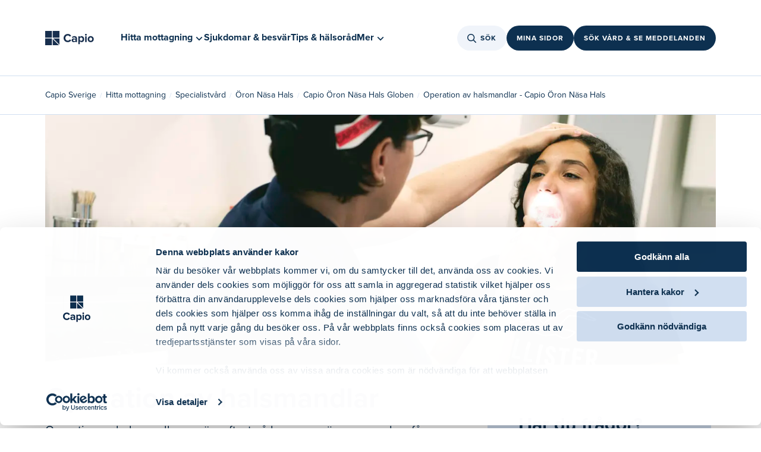

--- FILE ---
content_type: text/html
request_url: https://www.capio.se/hitta-mottagning/specialistvard/oron-nasa-hals/globen/operation-av-halsmandlar/
body_size: 40486
content:
<!doctype html><html lang="sv"><head><meta charset="utf-8"/><link rel="icon" href=""/><meta name="viewport" content="width=device-width,initial-scale=1"/><link rel="canonical" href="https://www.capio.se/hitta-mottagning/specialistvard/oron-nasa-hals/globen/operation-av-halsmandlar/" />
<title data-react-helmet="true">Operation av halsmandlar - så går det till | Capio </title><meta data-react-helmet="true" property="og:title" content="Operation av halsmandlar - så går det till | Capio "/><meta data-react-helmet="true" name="description" content="Läs mer om hur operation av halsmandlar går till hos Capio Öron Näsa och Hals. "/><meta data-react-helmet="true" property="og:description" content="Läs mer om hur operation av halsmandlar går till hos Capio Öron Näsa och Hals. "/><meta data-react-helmet="true" property="og:image" content="https://www.capio.se/globalassets/media/2021/06/23/halsundersokningbarn-3-7766crop050354721728resize1900600.jpg"/><meta data-react-helmet="true" property="og:url" content="https://www.capio.se/hitta-mottagning/specialistvard/oron-nasa-hals/globen/operation-av-halsmandlar/"/><meta data-react-helmet="true" name="robots" content="index, follow"/><link rel="canonical" href="https://www.capio.se/hitta-mottagning/specialistvard/oron-nasa-hals/globen/operation-av-halsmandlar/" />
</head><body><div id="ssrLoader" style="width: 100vw; height: 100vh; display: flex; justify-content: center; align-items: center;"><div style="width: 80px; height: 80px; background-repeat: no-repeat; background-size: cover; background-position: center; background-image: url('[data-uri]');"></div><script>window.addEventListener('load', function () {var loader = document.getElementById('ssrLoader');loader.parentElement.removeChild(loader);});</script></div><div id="capioweb"><div class="sc-jnOGJG dLspkc"><div class="sc-gEvEer eiagBx"></div></div><nav class="sc-gEvEer cTslrt"><a href="#main" class="sc-dBmzty cGeQor"><p class="sc-gsFSXq iiOYZP">Gå till sidans huvudinnehåll</p></a></nav><div class="sc-gEvEer kOWuhR"></div><header class="sc-epRvzc jXubZz"><div style="margin:0 auto" class="sc-gEvEer gUemYC"><a style="width:104px" href="/" aria-label="Tillbaka till startsidan"><figure class="sc-ddjGPC kTuEUz"><img loading="lazy" height="24" src="/globalassets/logotyper/capio_logo.svg" alt="Capio" class="sc-hIUJlX kJUIkU"/></figure></a><div class="sc-gEvEer bORWuk"><div class="sc-YysOf bvbeyn"><nav class="sc-YysOf ijYaQE"><ul class="sc-cezyBN jcSqcm"><li><button aria-controls="215663" aria-expanded="false" class="sc-YysOf cKBObb"><span class="sc-dUYLmH fFsee">Hitta mottagning</span><svg viewBox="0 0 24 24" size="2" class="sc-cVzyXs dDKtsX sc-faUjhM cVKoMc"><path d="M12,13.4l6.3-6.3L20,8.9l-8,8l-8-8l1.7-1.7L12,13.4z" fill="#0D3050"></path></svg></button></li><div id="215663" class="sc-emIrwa bhGzcq"><div class="sc-YysOf kOqKlT"><div class="sc-pKqro cqJMoI"><div class="sc-YysOf GeZkk"><nav class="sc-YysOf gSNoFE"><ul class="sc-YysOf fOLvwP"><li class="sc-YysOf gHkBRn"><button aria-controls="215664" aria-expanded="false" class="sc-kUdmhA kouozQ">Primärvård<span class="sc-cyRcrZ caTbIB"><svg viewBox="0 0 24 24" size="3" class="sc-cVzyXs bYWWpm"><path d="M17.1,12.7H4v-1.5h13.1l-4.4-4.4l1.1-1.1L20,12l-6.2,6.2l-1.1-1.1L17.1,12.7z" fill="#0D3050"></path></svg></span></button></li><li class="sc-YysOf gHkBRn"><button aria-controls="215665" aria-expanded="false" class="sc-kUdmhA kouozQ">Specialistvård<span class="sc-cyRcrZ caTbIB"><svg viewBox="0 0 24 24" size="3" class="sc-cVzyXs bYWWpm"><path d="M17.1,12.7H4v-1.5h13.1l-4.4-4.4l1.1-1.1L20,12l-6.2,6.2l-1.1-1.1L17.1,12.7z" fill="#0D3050"></path></svg></span></button></li><li class="sc-YysOf gHkBRn"><button aria-controls="215666" aria-expanded="false" class="sc-kUdmhA kouozQ">Akutvård<span class="sc-cyRcrZ caTbIB"><svg viewBox="0 0 24 24" size="3" class="sc-cVzyXs bYWWpm"><path d="M17.1,12.7H4v-1.5h13.1l-4.4-4.4l1.1-1.1L20,12l-6.2,6.2l-1.1-1.1L17.1,12.7z" fill="#0D3050"></path></svg></span></button></li><li class="sc-YysOf gHkBRn"><button aria-controls="215667" aria-expanded="false" class="sc-kUdmhA kouozQ">Företagshälsovård<span class="sc-cyRcrZ caTbIB"><svg viewBox="0 0 24 24" size="3" class="sc-cVzyXs bYWWpm"><path d="M17.1,12.7H4v-1.5h13.1l-4.4-4.4l1.1-1.1L20,12l-6.2,6.2l-1.1-1.1L17.1,12.7z" fill="#0D3050"></path></svg></span></button></li></ul></nav></div><div class="sc-gvPdwL lfDskG"></div><div class="sc-YysOf jXYRbT"></div></div></div><div class="sc-gRtvSG iqBfZL"></div></div><li class="sc-dUYLmH fFsee"><a href="/sjukdomar-och-besvar/">Sjukdomar &amp; besvär</a></li><li class="sc-dUYLmH fFsee"><a href="/tips-och-halsorad/">Tips &amp; hälsoråd</a></li><li><button aria-controls="0" aria-expanded="false" class="sc-YysOf cKBObb"><span class="sc-dUYLmH fFsee">Mer</span><svg viewBox="0 0 24 24" size="2" class="sc-cVzyXs dDKtsX sc-faUjhM cVKoMc"><path d="M12,13.4l6.3-6.3L20,8.9l-8,8l-8-8l1.7-1.7L12,13.4z" fill="#0D3050"></path></svg></button></li><div id="0" class="sc-emIrwa bhGzcq"><div class="sc-YysOf kOqKlT"><div class="sc-pKqro cqJMoI"><div class="sc-YysOf GeZkk"><nav class="sc-YysOf gSNoFE"><ul class="sc-YysOf fOLvwP"><li class="sc-YysOf gHkBRn"><button aria-controls="254693" aria-expanded="false" class="sc-kUdmhA kouozQ">Digitala tjänster<span class="sc-cyRcrZ caTbIB"><svg viewBox="0 0 24 24" size="3" class="sc-cVzyXs bYWWpm"><path d="M17.1,12.7H4v-1.5h13.1l-4.4-4.4l1.1-1.1L20,12l-6.2,6.2l-1.1-1.1L17.1,12.7z" fill="#0D3050"></path></svg></span></button></li><li class="sc-YysOf gHkBRn"><button aria-controls="254602" aria-expanded="false" class="sc-kUdmhA kouozQ">Jobba hos oss<span class="sc-cyRcrZ caTbIB"><svg viewBox="0 0 24 24" size="3" class="sc-cVzyXs bYWWpm"><path d="M17.1,12.7H4v-1.5h13.1l-4.4-4.4l1.1-1.1L20,12l-6.2,6.2l-1.1-1.1L17.1,12.7z" fill="#0D3050"></path></svg></span></button></li><li class="sc-YysOf gHkBRn"><button aria-controls="255013" aria-expanded="false" class="sc-kUdmhA kouozQ">Praktisk information<span class="sc-cyRcrZ caTbIB"><svg viewBox="0 0 24 24" size="3" class="sc-cVzyXs bYWWpm"><path d="M17.1,12.7H4v-1.5h13.1l-4.4-4.4l1.1-1.1L20,12l-6.2,6.2l-1.1-1.1L17.1,12.7z" fill="#0D3050"></path></svg></span></button></li><li class="sc-YysOf gHkBRn"><button aria-controls="254309" aria-expanded="false" class="sc-kUdmhA kouozQ">Om Capio<span class="sc-cyRcrZ caTbIB"><svg viewBox="0 0 24 24" size="3" class="sc-cVzyXs bYWWpm"><path d="M17.1,12.7H4v-1.5h13.1l-4.4-4.4l1.1-1.1L20,12l-6.2,6.2l-1.1-1.1L17.1,12.7z" fill="#0D3050"></path></svg></span></button></li><li class="sc-YysOf gHkBRn"><button aria-controls="262782" aria-expanded="false" class="sc-kUdmhA kouozQ">Nyheter &amp; Pressrum<span class="sc-cyRcrZ caTbIB"><svg viewBox="0 0 24 24" size="3" class="sc-cVzyXs bYWWpm"><path d="M17.1,12.7H4v-1.5h13.1l-4.4-4.4l1.1-1.1L20,12l-6.2,6.2l-1.1-1.1L17.1,12.7z" fill="#0D3050"></path></svg></span></button></li></ul></nav></div><div class="sc-gvPdwL lfDskG"></div><div class="sc-YysOf jXYRbT"></div></div></div><div class="sc-gRtvSG iqBfZL"></div></div></ul></nav></div><div class="sc-gEvEer WHAgv"><div style="position:relative"><button class="sc-cPiKLX kYZpqW"><div class="sc-gEvEer kTAhiv"><svg viewBox="0 0 24 24" size="3" class="sc-eqUAAy sRkew"><path d="M15.0085 15.0079L19.2382 19.2381M6.13308 13.2851C6.69882 14.6163 7.7702 15.6681 9.11152 16.2094C10.4528 16.7506 11.9542 16.7368 13.2854 16.1711C14.6166 15.6054 15.6685 14.5341 16.2098 13.1928C16.751 11.8515 16.7373 10.3502 16.1715 9.01906C15.6058 7.68793 14.5344 6.63605 13.1931 6.09482C11.8518 5.55359 10.3504 5.56735 9.01919 6.13306C7.68801 6.69878 6.63608 7.77012 6.09483 9.11139C5.55358 10.4527 5.56734 11.954 6.13308 13.2851Z" stroke-width="1.5" stroke-linecap="round" stroke-linejoin="round" fill="none" stroke="#0D3050"></path></svg></div>Sök</button></div><div class="sc-gEvEer kouVNn"><a href="https://www.capio.se/mina-sidor/" class="sc-dLMFU bqDUNf">Mina sidor</a></div><div class="sc-gEvEer kouVNn"><a href="https://online.capio.com/" class="sc-dLMFU bqDUNf">Sök vård &amp; se meddelanden</a></div></div></div></div><div style="margin:0 auto" class="sc-gEvEer fFNtYy"><div class="sc-gEvEer kTRZcc"><a href="/" aria-label="Tillbaka till startsidan"><figure class="sc-ddjGPC kTuEUz"><img loading="lazy" height="24" src="/globalassets/logotyper/capio_logo.svg" alt="Capio" class="sc-hIUJlX kJUIkU"/></figure></a><div class="sc-YysOf bvbeyn"><nav class="sc-YysOf ijYaQE"><ul class="sc-cezyBN jcSqcm"><li><button aria-controls="215663" aria-expanded="false" class="sc-YysOf cKBObb"><span class="sc-dUYLmH fFsee">Hitta mottagning</span><svg viewBox="0 0 24 24" size="2" class="sc-cVzyXs dDKtsX sc-faUjhM cVKoMc"><path d="M12,13.4l6.3-6.3L20,8.9l-8,8l-8-8l1.7-1.7L12,13.4z" fill="#0D3050"></path></svg></button></li><div id="215663" class="sc-emIrwa bhGzcq"><div class="sc-YysOf kOqKlT"><div class="sc-pKqro cqJMoI"><div class="sc-YysOf GeZkk"><nav class="sc-YysOf gSNoFE"><ul class="sc-YysOf fOLvwP"><li class="sc-YysOf gHkBRn"><button aria-controls="215664" aria-expanded="false" class="sc-kUdmhA kouozQ">Primärvård<span class="sc-cyRcrZ caTbIB"><svg viewBox="0 0 24 24" size="3" class="sc-cVzyXs bYWWpm"><path d="M17.1,12.7H4v-1.5h13.1l-4.4-4.4l1.1-1.1L20,12l-6.2,6.2l-1.1-1.1L17.1,12.7z" fill="#0D3050"></path></svg></span></button></li><li class="sc-YysOf gHkBRn"><button aria-controls="215665" aria-expanded="false" class="sc-kUdmhA kouozQ">Specialistvård<span class="sc-cyRcrZ caTbIB"><svg viewBox="0 0 24 24" size="3" class="sc-cVzyXs bYWWpm"><path d="M17.1,12.7H4v-1.5h13.1l-4.4-4.4l1.1-1.1L20,12l-6.2,6.2l-1.1-1.1L17.1,12.7z" fill="#0D3050"></path></svg></span></button></li><li class="sc-YysOf gHkBRn"><button aria-controls="215666" aria-expanded="false" class="sc-kUdmhA kouozQ">Akutvård<span class="sc-cyRcrZ caTbIB"><svg viewBox="0 0 24 24" size="3" class="sc-cVzyXs bYWWpm"><path d="M17.1,12.7H4v-1.5h13.1l-4.4-4.4l1.1-1.1L20,12l-6.2,6.2l-1.1-1.1L17.1,12.7z" fill="#0D3050"></path></svg></span></button></li><li class="sc-YysOf gHkBRn"><button aria-controls="215667" aria-expanded="false" class="sc-kUdmhA kouozQ">Företagshälsovård<span class="sc-cyRcrZ caTbIB"><svg viewBox="0 0 24 24" size="3" class="sc-cVzyXs bYWWpm"><path d="M17.1,12.7H4v-1.5h13.1l-4.4-4.4l1.1-1.1L20,12l-6.2,6.2l-1.1-1.1L17.1,12.7z" fill="#0D3050"></path></svg></span></button></li></ul></nav></div><div class="sc-gvPdwL lfDskG"></div><div class="sc-YysOf jXYRbT"></div></div></div><div class="sc-gRtvSG iqBfZL"></div></div><li class="sc-dUYLmH fFsee"><a href="/sjukdomar-och-besvar/">Sjukdomar &amp; besvär</a></li><li class="sc-dUYLmH fFsee"><a href="/tips-och-halsorad/">Tips &amp; hälsoråd</a></li><li><button aria-controls="0" aria-expanded="false" class="sc-YysOf cKBObb"><span class="sc-dUYLmH fFsee">Mer</span><svg viewBox="0 0 24 24" size="2" class="sc-cVzyXs dDKtsX sc-faUjhM cVKoMc"><path d="M12,13.4l6.3-6.3L20,8.9l-8,8l-8-8l1.7-1.7L12,13.4z" fill="#0D3050"></path></svg></button></li><div id="0" class="sc-emIrwa bhGzcq"><div class="sc-YysOf kOqKlT"><div class="sc-pKqro cqJMoI"><div class="sc-YysOf GeZkk"><nav class="sc-YysOf gSNoFE"><ul class="sc-YysOf fOLvwP"><li class="sc-YysOf gHkBRn"><button aria-controls="254693" aria-expanded="false" class="sc-kUdmhA kouozQ">Digitala tjänster<span class="sc-cyRcrZ caTbIB"><svg viewBox="0 0 24 24" size="3" class="sc-cVzyXs bYWWpm"><path d="M17.1,12.7H4v-1.5h13.1l-4.4-4.4l1.1-1.1L20,12l-6.2,6.2l-1.1-1.1L17.1,12.7z" fill="#0D3050"></path></svg></span></button></li><li class="sc-YysOf gHkBRn"><button aria-controls="254602" aria-expanded="false" class="sc-kUdmhA kouozQ">Jobba hos oss<span class="sc-cyRcrZ caTbIB"><svg viewBox="0 0 24 24" size="3" class="sc-cVzyXs bYWWpm"><path d="M17.1,12.7H4v-1.5h13.1l-4.4-4.4l1.1-1.1L20,12l-6.2,6.2l-1.1-1.1L17.1,12.7z" fill="#0D3050"></path></svg></span></button></li><li class="sc-YysOf gHkBRn"><button aria-controls="255013" aria-expanded="false" class="sc-kUdmhA kouozQ">Praktisk information<span class="sc-cyRcrZ caTbIB"><svg viewBox="0 0 24 24" size="3" class="sc-cVzyXs bYWWpm"><path d="M17.1,12.7H4v-1.5h13.1l-4.4-4.4l1.1-1.1L20,12l-6.2,6.2l-1.1-1.1L17.1,12.7z" fill="#0D3050"></path></svg></span></button></li><li class="sc-YysOf gHkBRn"><button aria-controls="254309" aria-expanded="false" class="sc-kUdmhA kouozQ">Om Capio<span class="sc-cyRcrZ caTbIB"><svg viewBox="0 0 24 24" size="3" class="sc-cVzyXs bYWWpm"><path d="M17.1,12.7H4v-1.5h13.1l-4.4-4.4l1.1-1.1L20,12l-6.2,6.2l-1.1-1.1L17.1,12.7z" fill="#0D3050"></path></svg></span></button></li><li class="sc-YysOf gHkBRn"><button aria-controls="262782" aria-expanded="false" class="sc-kUdmhA kouozQ">Nyheter &amp; Pressrum<span class="sc-cyRcrZ caTbIB"><svg viewBox="0 0 24 24" size="3" class="sc-cVzyXs bYWWpm"><path d="M17.1,12.7H4v-1.5h13.1l-4.4-4.4l1.1-1.1L20,12l-6.2,6.2l-1.1-1.1L17.1,12.7z" fill="#0D3050"></path></svg></span></button></li></ul></nav></div><div class="sc-gvPdwL lfDskG"></div><div class="sc-YysOf jXYRbT"></div></div></div><div class="sc-gRtvSG iqBfZL"></div></div></ul></nav></div></div><div class="sc-gEvEer dHDitE"><div style="position:relative"><button class="sc-cPiKLX kYZpqW"><div class="sc-gEvEer kTAhiv"><svg viewBox="0 0 24 24" size="3" class="sc-eqUAAy sRkew"><path d="M15.0085 15.0079L19.2382 19.2381M6.13308 13.2851C6.69882 14.6163 7.7702 15.6681 9.11152 16.2094C10.4528 16.7506 11.9542 16.7368 13.2854 16.1711C14.6166 15.6054 15.6685 14.5341 16.2098 13.1928C16.751 11.8515 16.7373 10.3502 16.1715 9.01906C15.6058 7.68793 14.5344 6.63605 13.1931 6.09482C11.8518 5.55359 10.3504 5.56735 9.01919 6.13306C7.68801 6.69878 6.63608 7.77012 6.09483 9.11139C5.55358 10.4527 5.56734 11.954 6.13308 13.2851Z" stroke-width="1.5" stroke-linecap="round" stroke-linejoin="round" fill="none" stroke="#0D3050"></path></svg></div>Sök</button></div><div style="position:relative"><button class="sc-cPiKLX gSFycA">Vård online</button></div></div></div><div style="margin:0 auto" class="sc-gEvEer dGjLcQ"><a href="/" aria-label="Tillbaka till startsidan"><figure class="sc-ddjGPC kTuEUz"><img loading="lazy" height="24" src="/globalassets/logotyper/capio_logo.svg" alt="Capio" class="sc-hIUJlX kJUIkU"/></figure></a><div class="sc-gEvEer lhgzcX"><div class="sc-gEvEer gFsiWU"><div class="sc-gEvEer kouVNn"><div class="sc-gEvEer kouVNn"><button class="sc-cPiKLX kYZpqW"><div class="sc-gEvEer kTAhiv"><svg viewBox="0 0 24 24" size="2.5" class="sc-eqUAAy jGfEnz"><path d="M15.0085 15.0079L19.2382 19.2381M6.13308 13.2851C6.69882 14.6163 7.7702 15.6681 9.11152 16.2094C10.4528 16.7506 11.9542 16.7368 13.2854 16.1711C14.6166 15.6054 15.6685 14.5341 16.2098 13.1928C16.751 11.8515 16.7373 10.3502 16.1715 9.01906C15.6058 7.68793 14.5344 6.63605 13.1931 6.09482C11.8518 5.55359 10.3504 5.56735 9.01919 6.13306C7.68801 6.69878 6.63608 7.77012 6.09483 9.11139C5.55358 10.4527 5.56734 11.954 6.13308 13.2851Z" stroke-width="1.5" stroke-linecap="round" stroke-linejoin="round" fill="none" stroke="#0D3050"></path></svg></div>Sök</button></div></div><div class="sc-gEvEer kouVNn"><button class="sc-cPiKLX gSFycA">Vård online</button></div><button><svg viewBox="0 0 24 24" size="4.75" class="sc-eqUAAy emAgYY"><path fill="#0D3050" d="M20,12.4H4v-0.9h16V12.4z"></path><path fill="#0D3050" d="M20,6H4V5.1h16V6z"></path><path fill="#0D3050" d="M20,18.9H4V18h16V18.9z"></path></svg></button><div class="sc-epALIP bEBdIK"><div class="sc-iLsKjm ebWfNb"><div class="sc-eifrsQ kfwWEa"><div class="sc-YysOf gGVtfg"><div class="sc-YysOf gHkBRn"></div><div class="sc-YysOf gHkBRn"></div><div class="sc-YysOf hQoCoc"><button><svg viewBox="0 0 24 24" size="3" class="sc-cVzyXs bYWWpm"><path d="M13.1,12L20,5.1L18.9,4L12,10.9L5.1,4L4,5.1l6.9,6.9L4,18.9L5.1,20l6.9-6.9l6.9,6.9l1.1-1.1L13.1,12z" fill="#0D3050"></path></svg></button></div></div></div><div class="sc-YysOf fNpNSx"><div class="sc-YysOf vvbZn"><nav class="sc-YysOf euZiMl"><div class="sc-YysOf lpnNvc"><button style="display:flex;width:100%"><div class="sc-YysOf dIinsY"><p class="sc-eBHhsj jLmDha">Hitta mottagning</p><svg viewBox="0 0 24 24" size="3" class="sc-cVzyXs jKJblL"><path d="M17.1,12.7H4v-1.5h13.1l-4.4-4.4l1.1-1.1L20,12l-6.2,6.2l-1.1-1.1L17.1,12.7z" fill="#0D3050"></path></svg></div></button><a class="sc-iXzfSG hTluRH sc-djVXDX irNKCJ" href="/sjukdomar-och-besvar/">Sjukdomar &amp; besvär</a><a class="sc-iXzfSG hTluRH sc-djVXDX irNKCJ" href="/tips-och-halsorad/">Tips &amp; hälsoråd</a></div><div class="sc-YysOf PRRGE"><button style="display:flex;width:100%"><div class="sc-YysOf jqlEVw"><p class="sc-eBHhsj cUAyCR">Digitala tjänster</p><svg viewBox="0 0 24 24" size="3" class="sc-cVzyXs jKJblL"><path d="M17.1,12.7H4v-1.5h13.1l-4.4-4.4l1.1-1.1L20,12l-6.2,6.2l-1.1-1.1L17.1,12.7z" fill="#0D3050"></path></svg></div></button><button style="display:flex;width:100%"><div class="sc-YysOf jqlEVw"><p class="sc-eBHhsj cUAyCR">Jobba hos oss</p><svg viewBox="0 0 24 24" size="3" class="sc-cVzyXs jKJblL"><path d="M17.1,12.7H4v-1.5h13.1l-4.4-4.4l1.1-1.1L20,12l-6.2,6.2l-1.1-1.1L17.1,12.7z" fill="#0D3050"></path></svg></div></button><button style="display:flex;width:100%"><div class="sc-YysOf jqlEVw"><p class="sc-eBHhsj cUAyCR">Praktisk information</p><svg viewBox="0 0 24 24" size="3" class="sc-cVzyXs jKJblL"><path d="M17.1,12.7H4v-1.5h13.1l-4.4-4.4l1.1-1.1L20,12l-6.2,6.2l-1.1-1.1L17.1,12.7z" fill="#0D3050"></path></svg></div></button><button style="display:flex;width:100%"><div class="sc-YysOf jqlEVw"><p class="sc-eBHhsj cUAyCR">Om Capio</p><svg viewBox="0 0 24 24" size="3" class="sc-cVzyXs jKJblL"><path d="M17.1,12.7H4v-1.5h13.1l-4.4-4.4l1.1-1.1L20,12l-6.2,6.2l-1.1-1.1L17.1,12.7z" fill="#0D3050"></path></svg></div></button><button style="display:flex;width:100%"><div class="sc-YysOf jqlEVw"><p class="sc-eBHhsj cUAyCR">Nyheter &amp; Pressrum</p><svg viewBox="0 0 24 24" size="3" class="sc-cVzyXs jKJblL"><path d="M17.1,12.7H4v-1.5h13.1l-4.4-4.4l1.1-1.1L20,12l-6.2,6.2l-1.1-1.1L17.1,12.7z" fill="#0D3050"></path></svg></div></button></div></nav></div></div></div><button class="sc-fKWMtX dZCzNr"></button></div></div></div></div></header><main id="main" class="sc-gEvEer cTslrt"><div class="sc-gEvEer bIJYlO"><div class="sc-YysOf kKVojX"><div class="sc-YysOf izvIDU"><nav aria-label="Breadcrumb" class="sc-kqGoIF kRXlFw"><ul><li class="sc-dxcDKg kLaKQC"><a class="sc-gvZAcH kZrKWs" href="/">Capio Sverige</a></li><li class="sc-dxcDKg kLaKQC hidden-desktop"><span class="sc-kRRyDe feUwQg">...</span></li><li class="sc-dxcDKg kLaKQC hidden-mobile"><a class="sc-gvZAcH kZrKWs" href="/hitta-mottagning/">Hitta mottagning</a></li><li class="sc-dxcDKg kLaKQC hidden-mobile"><a class="sc-gvZAcH kZrKWs" href="/hitta-mottagning/specialistvard/">Specialistvård</a></li><li class="sc-dxcDKg kLaKQC hidden-mobile"><a class="sc-gvZAcH kZrKWs" href="/hitta-mottagning/specialistvard/oron-nasa-hals/">Öron Näsa Hals</a></li><li class="sc-dxcDKg kLaKQC hidden-mobile"><a class="sc-gvZAcH kZrKWs" href="/hitta-mottagning/specialistvard/oron-nasa-hals/globen/">Capio Öron Näsa Hals Globen</a></li><li class="sc-dxcDKg kLaKQC"><p class="sc-eBHhsj oPaLJ">Operation av halsmandlar - Capio Öron Näsa Hals</p></li></ul></nav></div></div><section class="sc-gEvEer ipjVPj"><div style="margin:0 auto" class="sc-gEvEer cFpWvE"><div class="sc-gEvEer eVaWIH"><figure class="sc-ddjGPC epgvtY"><img loading="lazy" data-epi-edit="imageDesktopBlock" title="" alt="Läkare utför halsundersökning på barn" src="/globalassets/media/2021/06/23/halsundersokningbarn-3-7766crop050354721728resize1900600.jpg?format=webp" srcSet="/globalassets/media/2021/06/23/halsundersokningbarn-3-7766crop050354721728resize1900600.jpg?format=webp&amp;width=1200&amp;rmode=min 768w, /globalassets/media/2021/06/23/halsundersokningbarn-3-7766crop050354721728resize1900600.jpg?format=webp&amp;width=1600&amp;rmode=min 2560w" sizes="(max-width: 768) 1200, (max-width: 2560) 1600" class="sc-hIUJlX ffrITl"/></figure></div><div class="sc-gEvEer eboGsh"><div class="sc-gEvEer bsqSbj"><h1 class="sc-gsFSXq jHkkMd">Operation av halsmandlar</h1><p class="sc-gsFSXq kjsKeL">Operation av halsmandlarna görs oftast på barn, men även vuxna kan få halsmandlarna bortopererade. 
</p><div class="sc-gEvEer iHefHQ"><div style="border-radius:24px" class="sc-gEvEer WZjTd"><h3 class="sc-gsFSXq gdsXwX">Har du frågor?</h3><p class="sc-gsFSXq lblsYS">Kontakta vår operationsplanerare när du har frågor om din planerade operation på Capio Öron Näsa Hals. 
 
</p><div class="sc-gEvEer UOrhU"><a href="tel:+46812054472" class="sc-dLMFU iQXKtR">Ring operationsplanerare</a></div></div></div><div><article class="sc-fvtFIe fFGXjR"><div><p>Tonsill betyder halsmandel. Den vanligaste anledningen till tonsilloperation av barn &auml;r att halsmandlarna &auml;r s&aring; stora att de ger snarkning med andningsuppeh&aring;ll. En annan orsak till operation &auml;r &aring;terkommande bakteriella halsinfektioner.</p>
<p>Den vanligaste anledningen hos vuxna &auml;r &aring;terkommande bakteriella halsinfektioner som halsfluss eller halsb&ouml;ld. Ibland orsakar stora halsmandlar snarkningsbesv&auml;r och sv&auml;ljningssv&aring;righeter.</p>
<p>Operationen g&aring;r tillv&auml;ga p&aring; samma s&auml;tt f&ouml;r b&aring;de barn och vuxna men det finns alltid lite mer att t&auml;nka p&aring; n&auml;r barn ska opereras f&ouml;r att g&ouml;ra det s&aring; bekv&auml;mt som m&ouml;jligt f&ouml;r dem.</p></div></article></div></div><div class="sc-gEvEer cOJOEG"><div style="border-radius:24px" class="sc-gEvEer WZjTd"><h3 class="sc-gsFSXq gdsXwX">Har du frågor?</h3><p class="sc-gsFSXq lblsYS">Kontakta vår operationsplanerare när du har frågor om din planerade operation på Capio Öron Näsa Hals. 
 
</p><div class="sc-gEvEer UOrhU"><a href="tel:+46812054472" class="sc-dLMFU iQXKtR">Ring operationsplanerare</a></div></div></div></div></div></section><div data-epi-edit="mainContentArea"><section class="sc-gEvEer jivBUb"><div style="margin:0 auto" class="sc-gEvEer gLdWqU"><div class="sc-gEvEer bHbowr"><h2 class="sc-gsFSXq hoMNwa">Operation av halsmandlar</h2></div><div class="sc-YysOf cNTWrA"><div class="sc-gEvEer fttrWa"><div class="sc-gEvEer jncSVO"><div id="Operation av halsmandlar - barn" class="sc-YysOf wWzwg"><button id="header-Operation av halsmandlar - barn" aria-expanded="false" aria-controls="panel-Operation av halsmandlar - barn" aria-label="Öppna Operation av halsmandlar - barn" class="sc-ePDLzJ dfmrMZ"><div class="sc-YysOf clMSWg"><div class="sc-YysOf gHkBRn"><svg viewBox="0 0 24 24" size="4.75" class="sc-cVzyXs dGoMIF"><path d="M13 15.5C12.1727 15.5 11.5 14.8273 11.5 14V11.5H11C10.724 11.5 10.5 11.276 10.5 11C10.5 10.724 10.724 10.5 11 10.5H11.5C12.0513 10.5 12.5 10.9487 12.5 11.5V14C12.5 14.276 12.724 14.5 13 14.5H13.5C13.776 14.5 14 14.724 14 15C14 15.276 13.776 15.5 13.5 15.5H13Z" fill="#0D3050"></path><path d="M11.75 9.5C12.1642 9.5 12.5 9.16421 12.5 8.75C12.5 8.33579 12.1642 8 11.75 8C11.3358 8 11 8.33579 11 8.75C11 9.16421 11.3358 9.5 11.75 9.5Z" fill="#0D3050"></path><path d="M12 20C7.58867 20 4 16.4113 4 12C4 7.58867 7.58867 4 12 4C16.4113 4 20 7.58867 20 12C20 16.4113 16.4113 20 12 20ZM12 5C8.14 5 5 8.14 5 12C5 15.86 8.14 19 12 19C15.86 19 19 15.86 19 12C19 8.14 15.86 5 12 5Z" fill="#0D3050"></path></svg></div><h3 class="sc-eBHhsj jxMuwm">Operation av halsmandlar - barn</h3></div><svg viewBox="0 0 24 24" size="2.5" class="sc-cVzyXs oaNGO"><path d="M19.7,7.4c0.3,0.3,0.4,0.7,0.2,1.1l-0.1,0.1L13,16.4c-0.2,0.3-0.6,0.4-1,0.4c-0.3,0-0.6-0.1-0.9-0.3L11,16.4
	L4.2,8.6C3.9,8.2,3.9,7.7,4.3,7.4c0.3-0.3,0.8-0.3,1.1,0l0.1,0.1L12,15l6.6-7.5C18.8,7.2,19.3,7.1,19.7,7.4L19.7,7.4z" fill="#0D3050"></path></svg></button><div role="region" aria-labelledby="header-Operation av halsmandlar - barn" aria-hidden="true" class="sc-bVVIoq bRvujS"><div class="sc-dPZUQH hymxAK"><div class="sc-YysOf ekiizZ"><div><article class="sc-cspYLC czytll"><div><h4 class="h4">Varf&ouml;r tar man bort eller f&ouml;rminskar tonsillerna?</h4>
<p>Tonsill betyder halsmandel. Den vanligaste anledningen till tonsilloperation av barn &auml;r att halsmandlarna &auml;r s&aring; stora att de ger snarkning med andningsuppeh&aring;ll. En annan orsak till operation &auml;r &aring;terkommande bakteriella halsinfektioner.&nbsp;</p>
<h4 class="h4">Varf&ouml;r har man halsmandlar?</h4>
<p>Halsmandlarna &auml;r en del av immunf&ouml;rsvaret. Man har dock i stora unders&ouml;kningar inte kunnat visa n&aring;gon f&ouml;rs&auml;mring av immunf&ouml;rsvaret efter en halsmandelsoperation.</p>
<h4 class="h4">Operationsdagen</h4>
<p>F&ouml;lj de instruktioner ni f&aring;tt om f&ouml;rbehandling med EMLA-salva p&aring; huden. Operationstiden ni f&aring;tt &auml;r ungef&auml;rlig. Ibland tar ett ingrepp l&auml;ngre tid &auml;n f&ouml;rv&auml;ntat. Detta inneb&auml;r att v&auml;ntetider kan f&ouml;rekomma. Ta g&auml;rna med favoritleksaken eller en bok.</p>
<h4 class="h4">Under operationen</h4>
<p>Som f&ouml;r&auml;lder &auml;r du med ditt barn tills det har somnat och sedan n&auml;r det b&ouml;rjar vakna. Barnet kan ibland m&aring; illa och kr&auml;kas lite gammalt blod. Vanligen kan man g&aring; hem ca tv&aring; till fyra timmar efter operationen.</p>
<h4 class="h4">Efter operationen</h4>
<p>Ofta kvarst&aring;r illam&aring;ende och tr&ouml;tthet flera timmar. Kr&auml;kning &auml;r vanligt och d&aring; n&auml;stan alltid lite brunsvart blodtillblandat.</p>
<p>Det &auml;r viktigt att kontrollera att barnet kissar efter operationen. Om barnet inte kissat under eftermiddagen/kv&auml;llen, kontakta n&auml;rmsta jour&ouml;ppna barnmottagning.</p>
<p>Det g&ouml;r ordentligt ont i halsen efter operationen. Det g&ouml;r att ditt barn f&aring;r sv&aring;rt att &auml;ta och dricka vilket i sin tur &ouml;kar sm&auml;rtan. Det &auml;r d&auml;rf&ouml;r mycket viktigt att du ger ditt barn alla de sm&auml;rtlindrande mediciner ni ordinerats. Det beh&ouml;vs oftast en kombination av olika mediciner och du beh&ouml;ver ge dem under minst en vecka. En del f&aring;r som mest ont dag fyra till sju efter operationen. Det &auml;r normalt att det g&ouml;r ont i en till tv&aring; veckor. Sm&auml;rtan str&aring;lar ofta upp mot &ouml;ronen.</p>
<p>Feber, upp till 38 grader, &auml;r vanligt de f&ouml;rsta dagarna. Ditt barn m&aring;ste dricka ordentligt &auml;ven om det &auml;r sv&aring;rt att sv&auml;lja. Sval mjuk mat som glass, yoghurt, makaroner eller pannkaka, rekommenderas den f&ouml;rsta veckan. Tittar man i halsen efter operationen s&aring; ser man att s&aring;rytorna &auml;r gr&aring;vit-belagda och det kan lukta illa. Bel&auml;ggningarna st&ouml;ts bort efter hand &ndash; peta inte bort dem! Det g&aring;r bra att borsta t&auml;nderna men var f&ouml;rsiktig l&auml;ngst bak. Barnet kan g&aring; till f&ouml;rskolan eller skolan ca en vecka efter operationen men ibland beh&ouml;vs l&auml;ngre tid. Idrott b&ouml;r ni v&auml;nta med tills barnet &auml;r helt &aring;terst&auml;llt.</p>
<h4 class="h4">Vilka komplikationer finns till operationen?</h4>
<p>Barnet spottar eller kr&auml;kas normalt lite blod efter operationen. Om det bara bl&ouml;der lite kan man pr&ouml;va att suga p&aring; isbitar/glass.</p>
<p>Slutar det inte ganska snabbt ska du ta kontakt med oss <a href="tel:+46812054472">08-120&nbsp;544 72</a> (helgfria m&aring;n till tors kl. 9.00-12.00 samt kl. 13.00-15.00, fre kl. 7.30-12:00) p&aring; kontorstid.</p>
<p>En annan ovanlig komplikation &auml;r infektion. Tecken p&aring; infektion kan vara &ouml;kande sm&auml;rta efter fem till sju dagar samt feber &ouml;ver 38,5 grader. Infektion botas med antibiotika.</p>
<p>Vid st&ouml;rre bl&ouml;dning eller andra sv&aring;ra, akuta problem samt kv&auml;llar och helger ska du &aring;ka in till akutmottagningen Astrid Lindgrens barnsjukhus p&aring; Karolinska Universitetssjukhuset i Solna. &Auml;r ditt barn 15 &aring;r eller &auml;ldre &aring;ker ni till akutmottagningen p&aring; Karolinska Sjukhuset i Huddinge.</p>
<h4 class="h4">Framtiden?</h4>
<p>N&aring;gon planerad efterkontroll &auml;r inte n&ouml;dv&auml;ndig. Ofta tar det upp till en vecka innan man m&auml;rker full effekt av operationen p&aring; grund av svullnad i operationsomr&aring;det.&nbsp;</p></div></article></div></div></div></div></div><div id="Operation av halsmandlar - vuxen" class="sc-YysOf wWzwg"><button id="header-Operation av halsmandlar - vuxen" aria-expanded="false" aria-controls="panel-Operation av halsmandlar - vuxen" aria-label="Öppna Operation av halsmandlar - vuxen" class="sc-ePDLzJ dfmrMZ"><div class="sc-YysOf clMSWg"><div class="sc-YysOf gHkBRn"><svg viewBox="0 0 24 24" size="4.75" class="sc-cVzyXs dGoMIF"><path d="M13 15.5C12.1727 15.5 11.5 14.8273 11.5 14V11.5H11C10.724 11.5 10.5 11.276 10.5 11C10.5 10.724 10.724 10.5 11 10.5H11.5C12.0513 10.5 12.5 10.9487 12.5 11.5V14C12.5 14.276 12.724 14.5 13 14.5H13.5C13.776 14.5 14 14.724 14 15C14 15.276 13.776 15.5 13.5 15.5H13Z" fill="#0D3050"></path><path d="M11.75 9.5C12.1642 9.5 12.5 9.16421 12.5 8.75C12.5 8.33579 12.1642 8 11.75 8C11.3358 8 11 8.33579 11 8.75C11 9.16421 11.3358 9.5 11.75 9.5Z" fill="#0D3050"></path><path d="M12 20C7.58867 20 4 16.4113 4 12C4 7.58867 7.58867 4 12 4C16.4113 4 20 7.58867 20 12C20 16.4113 16.4113 20 12 20ZM12 5C8.14 5 5 8.14 5 12C5 15.86 8.14 19 12 19C15.86 19 19 15.86 19 12C19 8.14 15.86 5 12 5Z" fill="#0D3050"></path></svg></div><h3 class="sc-eBHhsj jxMuwm">Operation av halsmandlar - vuxen</h3></div><svg viewBox="0 0 24 24" size="2.5" class="sc-cVzyXs oaNGO"><path d="M19.7,7.4c0.3,0.3,0.4,0.7,0.2,1.1l-0.1,0.1L13,16.4c-0.2,0.3-0.6,0.4-1,0.4c-0.3,0-0.6-0.1-0.9-0.3L11,16.4
	L4.2,8.6C3.9,8.2,3.9,7.7,4.3,7.4c0.3-0.3,0.8-0.3,1.1,0l0.1,0.1L12,15l6.6-7.5C18.8,7.2,19.3,7.1,19.7,7.4L19.7,7.4z" fill="#0D3050"></path></svg></button><div role="region" aria-labelledby="header-Operation av halsmandlar - vuxen" aria-hidden="true" class="sc-bVVIoq bRvujS"><div class="sc-dPZUQH hymxAK"><div class="sc-YysOf ekiizZ"><div><article class="sc-cspYLC czytll"><div><h4 class="h4">Varf&ouml;r tar man bort halsmandlarna?</h4>
<p>Tonsillektomi betyder att halsmandlarna opereras bort. Den vanligaste anledningen hos vuxna &auml;r &aring;terkommande bakteriella halsinfektioner som halsfluss eller halsb&ouml;ld. Ibland orsakar stora halsmandlar snarkningsbesv&auml;r och sv&auml;ljningssv&aring;righeter. Man kan d&aring; minska storleken p&aring; halsmandlarna vid operationen.&nbsp;</p>
<h4 class="h4">Varf&ouml;r har man halsmandlar?</h4>
<p>Halsmandlarna &auml;r en del av immunf&ouml;rsvaret. Man har dock i stora unders&ouml;kningar inte kunnat visa n&aring;gon f&ouml;rs&auml;mring av immunf&ouml;rsvaret efter en halsmandelsoperation.</p>
<h4 class="h4">Operationsdagen</h4>
<p>Operationstiden du f&aring;tt &auml;r ungef&auml;rlig. Ibland tar ett ingrepp l&auml;ngre tid &auml;n f&ouml;rv&auml;ntat. Detta inneb&auml;r att v&auml;ntetider kan f&ouml;rekomma.</p>
<p>Vanligen kan man g&aring; hem ca tv&aring; till tre timmar efter operationen.</p>
<p>Det &auml;r viktigt att du kan kissa efter operation. Om du inte kan kissa innan operationsdygnets slut, kontakta n&auml;rmsta jour&ouml;ppna l&auml;karmottagning f&ouml;r bed&ouml;mning.</p>
<h4 class="h4">Efter operationen</h4>
<p>Ofta kvarst&aring;r illam&aring;ende och tr&ouml;tthet flera timmar. Kr&auml;kning &auml;r vanligt och d&aring; n&auml;stan alltid lite brunsvart blodtillblandat.</p>
<p>Det g&ouml;r ordentligt ont i halsen efter operationen. Det g&ouml;r att du f&aring;r sv&aring;rt att &auml;ta och dricka vilket i sin tur &ouml;kar sm&auml;rtan. Det &auml;r d&auml;rf&ouml;r mycket viktigt att du tar alla de sm&auml;rtlindrande mediciner du f&aring;tt ordinerat. Det beh&ouml;vs oftast en kombination av olika mediciner och du beh&ouml;ver ta dem under minst en vecka. En del f&aring;r som mest ont dag fyra till sju efter operationen. Det &auml;r normalt att det g&ouml;r ont i en till tv&aring; veckor. Sm&auml;rtan str&aring;lar ofta upp mot &ouml;ronen. Feber, upp till 38 grader, &auml;r vanligt de f&ouml;rsta dagarna.</p>
<p>Du m&aring;ste dricka ordentligt &auml;ven om det &auml;r sv&aring;rt att sv&auml;lja. Sval mjuk mat, som glass, yoghurt, makaroner eller pannkaka, rekommenderas den f&ouml;rsta veckan.</p>
<p>Man brukar beh&ouml;va vara hemma fr&aring;n skola/arbete sju till tio dagar efter operationen. Idrott b&ouml;r du v&auml;nta med tills du k&auml;nner dig helt &aring;terst&auml;lld.</p>
<p>Tittar man i halsen efter operationen s&aring; ser man att s&aring;rytorna &auml;r gr&aring;vit-belagda och det kan lukta illa.&nbsp; Bel&auml;ggningarna st&ouml;ts bort efter hand &ndash; peta inte bort dem! Det g&aring;r bra att borsta t&auml;nderna men var f&ouml;rsiktig vid de bakre t&auml;nderna.</p>
<h4 class="h4">Vilka komplikationer finns till operationen?</h4>
<p>Att spotta eller kr&auml;kas lite blod efter operationen &auml;r normalt. Om det bara bl&ouml;der lite kan man pr&ouml;va att suga p&aring; isbitar/glass. Slutar det inte ganska snabbt ska du ta kontakt med oss <a href="tel:+46812054472">08-120 544 72</a> (helgfria m&aring;n till tors kl. 9.00-12.00 samt kl. 13.00-15.00, fre kl. 07.30-12.00).</p>
<p>Vid st&ouml;rre bl&ouml;dning eller andra sv&aring;ra, akuta problem samt kv&auml;llar och helger &aring;ker du till akutmottagningen p&aring; Karolinska Universitetssjukhuset i Huddinge.</p>
<p>En annan ovanlig komplikation &auml;r infektion. Tecken p&aring; infektion kan vara &ouml;kande sm&auml;rta efter fem till sju dagar samt feber &ouml;ver 38,5 grader. Den botas med antibiotika.&nbsp;</p>
<h4 class="h4">Framtiden?</h4>
<p>N&aring;gon planerad efterkontroll &auml;r inte n&ouml;dv&auml;ndig. Ofta tar det en vecka innan man m&auml;rker full effekt av operationen pga svullnad i operationsomr&aring;det.</p></div></article></div></div></div></div></div></div></div><button class="sc-knuQbY bClqfw"><svg viewBox="0 0 24 24" size="3" class="sc-cVzyXs bVOGlQ"><rect x="11.1" y="4" width="1.7" height="16" fill="#0D3050"></rect><rect x="4" y="11.1" width="16" height="1.7" fill="#0D3050"></rect></svg>Visa mer</button></div></div></section><div id="" class="sc-YysOf beCDhG"><section class="sc-gEvEer mGytf"><div style="margin:0 auto" class="sc-gEvEer gLdWqU"><div class="sc-gEvEer bHbowr"></div><div class="sc-YysOf ihsQaU"><div class="sc-YysOf gFtbiI"><div class="sc-gdfaqJ fwzQRT"><section id="" class="sc-YysOf eTVOou"><div class="sc-YysOf ewfTSw"><div class="sc-YysOf kGJVup"><h2 class="sc-eBHhsj dRSNYu">Välkommen till oss!</h2><div><article class="sc-cspYLC czytll"><div><p class="h4">Du hittar v&aring;ra mottagningar i Globens shoppingcenter och i Solna centrum.</p>
<p><a tabindex="-1" href="https://www.capio.se/hitta-mottagning/specialistvard/oron-nasa-hals/globen/">Capio &Ouml;ron N&auml;sa Hals Globen</a><br /><a tabindex="-1" href="https://www.capio.se/hitta-mottagning/specialistvard/oron-nasa-hals/solna/">Capio &Ouml;ron N&auml;sa Hals Solna</a></p></div></article></div></div></div></section></div></div></div></div></section></div></div></div><div></div></main><footer class="sc-gEvEer vOqst"><div class="sc-gEvEer hHgFIh"><div class="sc-gEvEer jjNvqw"><div class="sc-gEvEer kDXaLe"><a class="sc-kAyceB hhSqTR" href="/om-capio/"><img src="/contentassets/c62f22fbc5984ed48b75e85b9e531233/capio_ramsay_sante_white.svg" alt="Capio Ramsay Santé logotyp" loading="lazy"/><span class="visually-hidden">capio logo</span></a></div><div class="sc-gEvEer eVGhJM"><p class="sc-gsFSXq jnPwPJ">Capios vision är att förbättra hälsan för människor varje dag. Vi vill göra skillnad för våra patienter genom att se, lyssna och finnas här – idag och genom hela livet. Capio erbjuder ett brett och högkvalitativt vårdutbud genom våra sjukhus, specialistkliniker och vårdcentraler i Sverige, Norge och Danmark. Våra patienter kan även få hjälp via våra digitala tjänster. Capio är sedan 2018 en del av Ramsay Santé – en ledande vårdgivare med 36 000 medarbetare i fem länder. Tillsammans förbättrar vi folkhälsan – en individ i taget!</p></div></div><nav class="sc-eONNys jHjEdm"><div class="sc-btwKTd JzGmk"><h4 class="sc-gsFSXq ilVdnD"><a class="sc-dISpDn hOteAa" href="/digitala-tjanster/capio-go/">Trygg Vård Online</a></h4><ul><li class="sc-gEvEer efiFgq"><a href="https://online.capio.com/" target="_blank" class="sc-gFnajm gqMYqL">Logga in till Vård Online</a></li><li class="sc-gEvEer efiFgq"><a class="sc-dISpDn hOteAa" href="/om-capio/vanliga-fragor-primarvard/">Vanliga frågor</a></li><li class="sc-gEvEer efiFgq"><a class="sc-dISpDn hOteAa" href="/digitala-tjanster/app/">Ladda ned vår app</a></li></ul></div><div class="sc-btwKTd JzGmk"><h4 class="sc-gsFSXq ilVdnD"><a class="sc-dISpDn hOteAa" href="/hitta-mottagning/">Hitta mottagning</a></h4><ul><li class="sc-gEvEer efiFgq"><a class="sc-dISpDn hOteAa" href="/hitta-mottagning/primarvard/">Primärvård</a></li><li class="sc-gEvEer efiFgq"><a class="sc-dISpDn hOteAa" href="/hitta-mottagning/specialistvard/">Specialistvård</a></li><li class="sc-gEvEer efiFgq"><a class="sc-dISpDn hOteAa" href="/hitta-mottagning/akutvard/">Akutvård</a></li><li class="sc-gEvEer efiFgq"><a class="sc-dISpDn hOteAa" href="/hitta-mottagning/foretagshalsovard/">Företagshälsovård</a></li></ul></div><div class="sc-btwKTd JzGmk"><h4 class="sc-gsFSXq ilVdnD"><a class="sc-dISpDn hOteAa" href="/praktisk-information/">Praktisk information</a></h4><ul><li class="sc-gEvEer efiFgq"><a class="sc-dISpDn hOteAa" href="/praktisk-information/listamig/">Välj vårdcentral</a></li><li class="sc-gEvEer efiFgq"><a class="sc-dISpDn hOteAa" href="/praktisk-information/remittera-till-oss/">Remittera till oss</a></li><li class="sc-gEvEer efiFgq"><a class="sc-dISpDn hOteAa" href="/praktisk-information/capios-e-tjanster-via-1177/">Capios e-tjänster via 1177</a></li><li class="sc-gEvEer efiFgq"><a class="sc-dISpDn hOteAa" href="/praktisk-information/egenremiss/">Egenremiss</a></li><li class="sc-gEvEer efiFgq"><a class="sc-dISpDn hOteAa" href="/praktisk-information/personuppgifter-i-varden/">Personuppgifter i vården</a></li><li class="sc-gEvEer efiFgq"><a class="sc-dISpDn hOteAa" href="/praktisk-information/sammanhallen-journalforing/">Sammanhållen journalföring</a></li></ul></div><div class="sc-btwKTd JzGmk"><h4 class="sc-gsFSXq ilVdnD"><a href="https://jobba.capio.se/" class="sc-gFnajm gqMYqL">Jobba hos oss</a></h4><ul><li class="sc-gEvEer efiFgq"><a class="sc-dISpDn hOteAa" href="/jobba-hos-oss/mot-vara-medarbetare/">Möt våra medarbetare</a></li></ul></div><div class="sc-btwKTd JzGmk"><h4 class="sc-gsFSXq ilVdnD"><a class="sc-dISpDn hOteAa" href="/om-capio/">Om Capio</a></h4><ul><li class="sc-gEvEer efiFgq"><a class="sc-dISpDn hOteAa" href="/nyheter-pressrum/">Nyheter &amp; Pressrum</a></li><li class="sc-gEvEer efiFgq"><a class="sc-dISpDn hOteAa" href="/om-capio/kontakta-oss/">Kontakta oss</a></li><li class="sc-gEvEer efiFgq"><a class="sc-dISpDn hOteAa" href="/om-capio/kvalitet-med-dig-i-fokus/synpunkter-pa-varden/">Synpunkter på vården</a></li><li class="sc-gEvEer efiFgq"><a class="sc-dISpDn hOteAa" href="/tillganglighetsredogorelse/">Tillgänglighetsredogörelse</a></li><li class="sc-gEvEer efiFgq"><a class="sc-dISpDn hOteAa" href="/natintegritetspolicy/">Nätintegritetspolicy</a></li><li class="sc-gEvEer efiFgq"><a class="sc-dISpDn hOteAa" href="/cookies/">Hantera cookies</a></li></ul></div><div class="sc-btwKTd JzGmk"><h4 class="sc-gsFSXq ilVdnD">Sociala Medier</h4><ul><li class="sc-gEvEer efiFgq"><a href="https://www.facebook.com/capiosverige/" target="_blank" class="sc-gFnajm gqMYqL">Facebook</a></li><li class="sc-gEvEer efiFgq"><a href="https://www.linkedin.com/company/capio-sverige/" target="_blank" class="sc-gFnajm gqMYqL">Linkedin</a></li><li class="sc-gEvEer efiFgq"><a href="https://www.instagram.com/capiosverige/" target="_blank" class="sc-gFnajm gqMYqL">Instagram</a></li></ul></div></nav><div style="margin-top:40px" class="sc-gEvEer gYlVHj"><p class="sc-gsFSXq gjESfr">Capios vision är att förbättra hälsan för människor varje dag. Vi vill göra skillnad för våra patienter genom att se, lyssna och finnas här – idag och genom hela livet. Capio erbjuder ett brett och högkvalitativt vårdutbud genom våra sjukhus, specialistkliniker och vårdcentraler i Sverige, Norge och Danmark. Våra patienter kan även få hjälp via våra digitala tjänster. Capio är sedan 2018 en del av Ramsay Santé – en ledande vårdgivare med 36 000 medarbetare i fem länder. Tillsammans förbättrar vi folkhälsan – en individ i taget!</p></div></div></footer><div id="legitscript"><a href="https://legitscript.com/websites/?checker_keywords=capio.se" target="_blank" title="Verify LegitScript Approval"><img src="https://static.legitscript.com/seals/17519443.png" alt="LegitScript approved" width="140" height="100"/></a></div></div><script defer="defer" src="/globalassets/react-container/vendors.js?v=1749618686"></script><script defer="defer" src="/globalassets/react-container/app.js?v=1749618686"></script><script>window.__REACT_QUERY_STATE__ = {"mutations":[],"queries":[{"state":{"data":{"$type":"EPiServer.ContentApi.Core.Serialization.Models.ContentApiModel, EPiServer.ContentApi.Core","contentLink":{"$type":"EPiServer.ContentApi.Core.Serialization.Models.ContentModelReference, EPiServer.ContentApi.Core","id":227750,"workId":0,"guidValue":"1a3ee9c3-3b87-4a59-9450-0b52734b7ece","providerName":null,"url":"https://www.capio.se/hitta-mottagning/specialistvard/oron-nasa-hals/globen/operation-av-halsmandlar/","expanded":null},"name":"Operation av halsmandlar - Capio Öron Näsa Hals","language":{"$type":"EPiServer.ContentApi.Core.Serialization.Models.ContentLanguageModel, EPiServer.ContentApi.Core","link":"https://www.capio.se/hitta-mottagning/specialistvard/oron-nasa-hals/globen/operation-av-halsmandlar/","displayName":"svenska","name":"sv"},"existingLanguages":[{"$type":"EPiServer.ContentApi.Core.Serialization.Models.ContentLanguageModel, EPiServer.ContentApi.Core","link":"https://www.capio.se/hitta-mottagning/specialistvard/oron-nasa-hals/globen/operation-av-halsmandlar/","displayName":"svenska","name":"sv"}],"masterLanguage":{"$type":"EPiServer.ContentApi.Core.Serialization.Models.ContentLanguageModel, EPiServer.ContentApi.Core","link":"https://www.capio.se/hitta-mottagning/specialistvard/oron-nasa-hals/globen/operation-av-halsmandlar/","displayName":"svenska","name":"sv"},"contentType":["Page","CapioNexusStandardPageModel"],"parentLink":{"$type":"EPiServer.ContentApi.Core.Serialization.Models.ContentModelReference, EPiServer.ContentApi.Core","id":215878,"workId":0,"guidValue":"d90aa2c3-2d35-4464-91ed-16cbefaf3f68","providerName":null,"url":"https://www.capio.se/hitta-mottagning/specialistvard/oron-nasa-hals/globen/","expanded":null},"routeSegment":"operation-av-halsmandlar","url":"https://www.capio.se/hitta-mottagning/specialistvard/oron-nasa-hals/globen/operation-av-halsmandlar/","changed":"2022-04-05T09:16:23Z","created":"2021-06-11T12:57:37Z","startPublish":"2021-06-11T12:58:49Z","stopPublish":null,"saved":"2022-04-05T09:16:23Z","status":"Published","category":{"$type":"EPiServer.ContentApi.Core.Serialization.Models.CategoryPropertyModel, EPiServer.ContentApi.Core","value":[],"propertyDataType":"PropertyCategory"},"pageId":{"$type":"EPiServer.ContentApi.Core.Serialization.Models.NumberPropertyModel, EPiServer.ContentApi.Core","value":null,"propertyDataType":"PropertyNumber"},"metaData":{"$type":"Capio.Knowit.ReactViewEngine.Models.ReactBlockPropertyModel, Capio.Knowit.ReactViewEngine","modelType":"MetaData","name":"MetaData","propertyDataType":"PropertyBlock","propertyItemType":null,"title":{"$type":"EPiServer.ContentApi.Core.Serialization.Models.LongStringPropertyModel, EPiServer.ContentApi.Core","value":"Operation av halsmandlar - så går det till | Capio ","propertyDataType":"PropertyLongString"},"keywords":{"$type":"EPiServer.ContentApi.Core.Serialization.Models.LongStringPropertyModel, EPiServer.ContentApi.Core","value":"","propertyDataType":"PropertyLongString"},"description":{"$type":"EPiServer.ContentApi.Core.Serialization.Models.LongStringPropertyModel, EPiServer.ContentApi.Core","value":"Läs mer om hur operation av halsmandlar går till hos Capio Öron Näsa och Hals. ","propertyDataType":"PropertyLongString"}},"imageDesktopBlock":{"$type":"Capio.Knowit.Core.Features.HeadlessApi.Models.QBankImageBlockProperty, Capio.Knowit.Core","media":{"$type":"EPiServer.ContentApi.Core.Serialization.Models.ContentReferencePropertyModel, EPiServer.ContentApi.Core","value":{"$type":"EPiServer.ContentApi.Core.Serialization.Models.ContentModelReference, EPiServer.ContentApi.Core","id":233721,"workId":0,"guidValue":"5a0be02e-fbea-4f0d-9d4c-100407ee37b3","providerName":null,"url":"/globalassets/media/2021/06/23/halsundersokningbarn-3-7766crop050354721728resize1900600.jpg","expanded":null},"propertyDataType":"PropertyContentReference"},"alternateText":{"$type":"EPiServer.ContentApi.Core.Serialization.Models.StringPropertyModel, EPiServer.ContentApi.Core","value":"Läkare utför halsundersökning på barn","propertyDataType":"PropertyString"},"imageTitle":{"$type":"EPiServer.ContentApi.Core.Serialization.Models.StringPropertyModel, EPiServer.ContentApi.Core","value":"","propertyDataType":"PropertyString"},"imageCaption":{"$type":"EPiServer.ContentApi.Core.Serialization.Models.StringPropertyModel, EPiServer.ContentApi.Core","value":"","propertyDataType":"PropertyString"}},"indexingExclude":{"$type":"EPiServer.ContentApi.Core.Serialization.Models.BooleanPropertyModel, EPiServer.ContentApi.Core","value":false,"propertyDataType":"PropertyBoolean"},"heading":{"$type":"EPiServer.ContentApi.Core.Serialization.Models.LongStringPropertyModel, EPiServer.ContentApi.Core","value":"Operation av halsmandlar","propertyDataType":"PropertyLongString"},"indexingSettings":{"$type":"EPiServer.ContentApi.Core.Serialization.Models.NumberPropertyModel, EPiServer.ContentApi.Core","value":1,"propertyDataType":"PropertyNumber"},"preamble":{"$type":"EPiServer.ContentApi.Core.Serialization.Models.LongStringPropertyModel, EPiServer.ContentApi.Core","value":"Operation av halsmandlarna görs oftast på barn, men även vuxna kan få halsmandlarna bortopererade. \n","propertyDataType":"PropertyLongString"},"body":{"$type":"EPiServer.ContentApi.Core.Serialization.Models.XhtmlPropertyModel, EPiServer.ContentApi.Core","value":"<p>Tonsill betyder halsmandel. Den vanligaste anledningen till tonsilloperation av barn &auml;r att halsmandlarna &auml;r s&aring; stora att de ger snarkning med andningsuppeh&aring;ll. En annan orsak till operation &auml;r &aring;terkommande bakteriella halsinfektioner.</p>\n<p>Den vanligaste anledningen hos vuxna &auml;r &aring;terkommande bakteriella halsinfektioner som halsfluss eller halsb&ouml;ld. Ibland orsakar stora halsmandlar snarkningsbesv&auml;r och sv&auml;ljningssv&aring;righeter.</p>\n<p>Operationen g&aring;r tillv&auml;ga p&aring; samma s&auml;tt f&ouml;r b&aring;de barn och vuxna men det finns alltid lite mer att t&auml;nka p&aring; n&auml;r barn ska opereras f&ouml;r att g&ouml;ra det s&aring; bekv&auml;mt som m&ouml;jligt f&ouml;r dem.</p>","propertyDataType":"PropertyXhtmlString"},"preventGlobalEmbedScript":{"$type":"EPiServer.ContentApi.Core.Serialization.Models.BooleanPropertyModel, EPiServer.ContentApi.Core","value":false,"propertyDataType":"PropertyBoolean"},"mainContentArea":{"$type":"Capio.Knowit.ReactViewEngine.Models.CustomContentAreaPropertyModel, Capio.Knowit.ReactViewEngine","value":[{"$type":"EPiServer.ContentApi.Core.Serialization.Models.ContentApiModel, EPiServer.ContentApi.Core","contentLink":{"$type":"EPiServer.ContentApi.Core.Serialization.Models.ContentModelReference, EPiServer.ContentApi.Core","id":229225,"workId":0,"guidValue":"81028533-2665-4367-a809-b01b3cf6da63","providerName":null,"url":null,"expanded":null},"name":"Operation av halsmandlar","language":{"$type":"EPiServer.ContentApi.Core.Serialization.Models.ContentLanguageModel, EPiServer.ContentApi.Core","link":null,"displayName":"svenska","name":"sv"},"existingLanguages":[{"$type":"EPiServer.ContentApi.Core.Serialization.Models.ContentLanguageModel, EPiServer.ContentApi.Core","link":null,"displayName":"svenska","name":"sv"}],"masterLanguage":{"$type":"EPiServer.ContentApi.Core.Serialization.Models.ContentLanguageModel, EPiServer.ContentApi.Core","link":null,"displayName":"svenska","name":"sv"},"contentType":["Block","CapioNexusFaqSectionBlock"],"parentLink":{"$type":"EPiServer.ContentApi.Core.Serialization.Models.ContentModelReference, EPiServer.ContentApi.Core","id":229224,"workId":0,"guidValue":"cebcfec1-a8b6-4e64-9f03-98883ac29105","providerName":null,"url":"https://www.capio.se/contentassets/cebcfec1a8b64e649f0398883ac29105/","expanded":null},"routeSegment":null,"url":null,"changed":"2021-06-16T07:57:29Z","created":"2021-06-16T07:57:29Z","startPublish":"2021-06-16T07:57:29Z","stopPublish":null,"saved":"2021-06-16T08:15:32Z","status":"Published","category":{"$type":"EPiServer.ContentApi.Core.Serialization.Models.CategoryPropertyModel, EPiServer.ContentApi.Core","value":[],"propertyDataType":"PropertyCategory"},"heading":{"$type":"EPiServer.ContentApi.Core.Serialization.Models.LongStringPropertyModel, EPiServer.ContentApi.Core","value":"Operation av halsmandlar","propertyDataType":"PropertyLongString"},"anchorId":{"$type":"EPiServer.ContentApi.Core.Serialization.Models.LongStringPropertyModel, EPiServer.ContentApi.Core","value":"","propertyDataType":"PropertyLongString"},"contentArea":{"$type":"Capio.Knowit.ReactViewEngine.Models.CustomContentAreaPropertyModel, Capio.Knowit.ReactViewEngine","value":[{"$type":"EPiServer.ContentApi.Core.Serialization.Models.ContentApiModel, EPiServer.ContentApi.Core","contentLink":{"$type":"EPiServer.ContentApi.Core.Serialization.Models.ContentModelReference, EPiServer.ContentApi.Core","id":229227,"workId":0,"guidValue":"75345fad-1d68-4bc4-ae38-a1a008b91f25","providerName":null,"url":null,"expanded":null},"name":"Operation av halsmandlar - barn","language":{"$type":"EPiServer.ContentApi.Core.Serialization.Models.ContentLanguageModel, EPiServer.ContentApi.Core","link":null,"displayName":"svenska","name":"sv"},"existingLanguages":[{"$type":"EPiServer.ContentApi.Core.Serialization.Models.ContentLanguageModel, EPiServer.ContentApi.Core","link":null,"displayName":"svenska","name":"sv"}],"masterLanguage":{"$type":"EPiServer.ContentApi.Core.Serialization.Models.ContentLanguageModel, EPiServer.ContentApi.Core","link":null,"displayName":"svenska","name":"sv"},"contentType":["Block","CapioNexusFaqBlock"],"parentLink":{"$type":"EPiServer.ContentApi.Core.Serialization.Models.ContentModelReference, EPiServer.ContentApi.Core","id":229226,"workId":0,"guidValue":"e5a500e3-2af9-402a-8034-347eab8944db","providerName":null,"url":"https://www.capio.se/contentassets/e5a500e32af9402a8034347eab8944db/","expanded":null},"routeSegment":null,"url":null,"changed":"2021-06-16T07:58:18Z","created":"2021-06-16T07:58:18Z","startPublish":"2021-06-16T07:58:18Z","stopPublish":null,"saved":"2022-04-22T06:21:59Z","status":"Published","category":{"$type":"EPiServer.ContentApi.Core.Serialization.Models.CategoryPropertyModel, EPiServer.ContentApi.Core","value":[],"propertyDataType":"PropertyCategory"},"icon":{"$type":"EPiServer.ContentApi.Core.Serialization.Models.LongStringPropertyModel, EPiServer.ContentApi.Core","value":"information-circle","propertyDataType":"PropertyLongString"},"heading":{"$type":"EPiServer.ContentApi.Core.Serialization.Models.LongStringPropertyModel, EPiServer.ContentApi.Core","value":"Operation av halsmandlar - barn","propertyDataType":"PropertyLongString"},"body":{"$type":"EPiServer.ContentApi.Core.Serialization.Models.XhtmlPropertyModel, EPiServer.ContentApi.Core","value":"<h4 class=\"h4\">Varf&ouml;r tar man bort eller f&ouml;rminskar tonsillerna?</h4>\n<p>Tonsill betyder halsmandel. Den vanligaste anledningen till tonsilloperation av barn &auml;r att halsmandlarna &auml;r s&aring; stora att de ger snarkning med andningsuppeh&aring;ll. En annan orsak till operation &auml;r &aring;terkommande bakteriella halsinfektioner.&nbsp;</p>\n<h4 class=\"h4\">Varf&ouml;r har man halsmandlar?</h4>\n<p>Halsmandlarna &auml;r en del av immunf&ouml;rsvaret. Man har dock i stora unders&ouml;kningar inte kunnat visa n&aring;gon f&ouml;rs&auml;mring av immunf&ouml;rsvaret efter en halsmandelsoperation.</p>\n<h4 class=\"h4\">Operationsdagen</h4>\n<p>F&ouml;lj de instruktioner ni f&aring;tt om f&ouml;rbehandling med EMLA-salva p&aring; huden. Operationstiden ni f&aring;tt &auml;r ungef&auml;rlig. Ibland tar ett ingrepp l&auml;ngre tid &auml;n f&ouml;rv&auml;ntat. Detta inneb&auml;r att v&auml;ntetider kan f&ouml;rekomma. Ta g&auml;rna med favoritleksaken eller en bok.</p>\n<h4 class=\"h4\">Under operationen</h4>\n<p>Som f&ouml;r&auml;lder &auml;r du med ditt barn tills det har somnat och sedan n&auml;r det b&ouml;rjar vakna. Barnet kan ibland m&aring; illa och kr&auml;kas lite gammalt blod. Vanligen kan man g&aring; hem ca tv&aring; till fyra timmar efter operationen.</p>\n<h4 class=\"h4\">Efter operationen</h4>\n<p>Ofta kvarst&aring;r illam&aring;ende och tr&ouml;tthet flera timmar. Kr&auml;kning &auml;r vanligt och d&aring; n&auml;stan alltid lite brunsvart blodtillblandat.</p>\n<p>Det &auml;r viktigt att kontrollera att barnet kissar efter operationen. Om barnet inte kissat under eftermiddagen/kv&auml;llen, kontakta n&auml;rmsta jour&ouml;ppna barnmottagning.</p>\n<p>Det g&ouml;r ordentligt ont i halsen efter operationen. Det g&ouml;r att ditt barn f&aring;r sv&aring;rt att &auml;ta och dricka vilket i sin tur &ouml;kar sm&auml;rtan. Det &auml;r d&auml;rf&ouml;r mycket viktigt att du ger ditt barn alla de sm&auml;rtlindrande mediciner ni ordinerats. Det beh&ouml;vs oftast en kombination av olika mediciner och du beh&ouml;ver ge dem under minst en vecka. En del f&aring;r som mest ont dag fyra till sju efter operationen. Det &auml;r normalt att det g&ouml;r ont i en till tv&aring; veckor. Sm&auml;rtan str&aring;lar ofta upp mot &ouml;ronen.</p>\n<p>Feber, upp till 38 grader, &auml;r vanligt de f&ouml;rsta dagarna. Ditt barn m&aring;ste dricka ordentligt &auml;ven om det &auml;r sv&aring;rt att sv&auml;lja. Sval mjuk mat som glass, yoghurt, makaroner eller pannkaka, rekommenderas den f&ouml;rsta veckan. Tittar man i halsen efter operationen s&aring; ser man att s&aring;rytorna &auml;r gr&aring;vit-belagda och det kan lukta illa. Bel&auml;ggningarna st&ouml;ts bort efter hand &ndash; peta inte bort dem! Det g&aring;r bra att borsta t&auml;nderna men var f&ouml;rsiktig l&auml;ngst bak. Barnet kan g&aring; till f&ouml;rskolan eller skolan ca en vecka efter operationen men ibland beh&ouml;vs l&auml;ngre tid. Idrott b&ouml;r ni v&auml;nta med tills barnet &auml;r helt &aring;terst&auml;llt.</p>\n<h4 class=\"h4\">Vilka komplikationer finns till operationen?</h4>\n<p>Barnet spottar eller kr&auml;kas normalt lite blod efter operationen. Om det bara bl&ouml;der lite kan man pr&ouml;va att suga p&aring; isbitar/glass.</p>\n<p>Slutar det inte ganska snabbt ska du ta kontakt med oss <a href=\"tel:+46812054472\">08-120&nbsp;544 72</a> (helgfria m&aring;n till tors kl. 9.00-12.00 samt kl. 13.00-15.00, fre kl. 7.30-12:00) p&aring; kontorstid.</p>\n<p>En annan ovanlig komplikation &auml;r infektion. Tecken p&aring; infektion kan vara &ouml;kande sm&auml;rta efter fem till sju dagar samt feber &ouml;ver 38,5 grader. Infektion botas med antibiotika.</p>\n<p>Vid st&ouml;rre bl&ouml;dning eller andra sv&aring;ra, akuta problem samt kv&auml;llar och helger ska du &aring;ka in till akutmottagningen Astrid Lindgrens barnsjukhus p&aring; Karolinska Universitetssjukhuset i Solna. &Auml;r ditt barn 15 &aring;r eller &auml;ldre &aring;ker ni till akutmottagningen p&aring; Karolinska Sjukhuset i Huddinge.</p>\n<h4 class=\"h4\">Framtiden?</h4>\n<p>N&aring;gon planerad efterkontroll &auml;r inte n&ouml;dv&auml;ndig. Ofta tar det upp till en vecka innan man m&auml;rker full effekt av operationen p&aring; grund av svullnad i operationsomr&aring;det.&nbsp;</p>","propertyDataType":"PropertyXhtmlString"},"anchorId":{"$type":"EPiServer.ContentApi.Core.Serialization.Models.LongStringPropertyModel, EPiServer.ContentApi.Core","value":"","propertyDataType":"PropertyLongString"},"modelType":"CapioNexusFaqBlock","properties":{"$type":"System.Collections.Generic.Dictionary`2[[System.String, System.Private.CoreLib],[System.String, System.Private.CoreLib]], System.Private.CoreLib","heading":"String","icon":"String","body":"XhtmlString","anchorId":"String"},"meta":{"$type":"System.Collections.Generic.Dictionary`2[[System.String, System.Private.CoreLib],[System.String, System.Private.CoreLib]], System.Private.CoreLib","pageId":"229227","indexingSettings":"noindex, nofollow","title":"Operation av halsmandlar - barn"}},{"$type":"EPiServer.ContentApi.Core.Serialization.Models.ContentApiModel, EPiServer.ContentApi.Core","contentLink":{"$type":"EPiServer.ContentApi.Core.Serialization.Models.ContentModelReference, EPiServer.ContentApi.Core","id":229284,"workId":0,"guidValue":"ef990ddf-ff2e-4e43-8b12-55afb4a69777","providerName":null,"url":null,"expanded":null},"name":"Operation av halsmandlar - vuxen","language":{"$type":"EPiServer.ContentApi.Core.Serialization.Models.ContentLanguageModel, EPiServer.ContentApi.Core","link":null,"displayName":"svenska","name":"sv"},"existingLanguages":[{"$type":"EPiServer.ContentApi.Core.Serialization.Models.ContentLanguageModel, EPiServer.ContentApi.Core","link":null,"displayName":"svenska","name":"sv"}],"masterLanguage":{"$type":"EPiServer.ContentApi.Core.Serialization.Models.ContentLanguageModel, EPiServer.ContentApi.Core","link":null,"displayName":"svenska","name":"sv"},"contentType":["Block","CapioNexusFaqBlock"],"parentLink":{"$type":"EPiServer.ContentApi.Core.Serialization.Models.ContentModelReference, EPiServer.ContentApi.Core","id":229226,"workId":0,"guidValue":"e5a500e3-2af9-402a-8034-347eab8944db","providerName":null,"url":"https://www.capio.se/contentassets/e5a500e32af9402a8034347eab8944db/","expanded":null},"routeSegment":null,"url":null,"changed":"2021-06-16T08:15:28Z","created":"2021-06-16T08:15:28Z","startPublish":"2021-06-16T08:15:28Z","stopPublish":null,"saved":"2022-05-20T11:56:19Z","status":"Published","category":{"$type":"EPiServer.ContentApi.Core.Serialization.Models.CategoryPropertyModel, EPiServer.ContentApi.Core","value":[],"propertyDataType":"PropertyCategory"},"icon":{"$type":"EPiServer.ContentApi.Core.Serialization.Models.LongStringPropertyModel, EPiServer.ContentApi.Core","value":"information-circle","propertyDataType":"PropertyLongString"},"heading":{"$type":"EPiServer.ContentApi.Core.Serialization.Models.LongStringPropertyModel, EPiServer.ContentApi.Core","value":"Operation av halsmandlar - vuxen","propertyDataType":"PropertyLongString"},"body":{"$type":"EPiServer.ContentApi.Core.Serialization.Models.XhtmlPropertyModel, EPiServer.ContentApi.Core","value":"<h4 class=\"h4\">Varf&ouml;r tar man bort halsmandlarna?</h4>\n<p>Tonsillektomi betyder att halsmandlarna opereras bort. Den vanligaste anledningen hos vuxna &auml;r &aring;terkommande bakteriella halsinfektioner som halsfluss eller halsb&ouml;ld. Ibland orsakar stora halsmandlar snarkningsbesv&auml;r och sv&auml;ljningssv&aring;righeter. Man kan d&aring; minska storleken p&aring; halsmandlarna vid operationen.&nbsp;</p>\n<h4 class=\"h4\">Varf&ouml;r har man halsmandlar?</h4>\n<p>Halsmandlarna &auml;r en del av immunf&ouml;rsvaret. Man har dock i stora unders&ouml;kningar inte kunnat visa n&aring;gon f&ouml;rs&auml;mring av immunf&ouml;rsvaret efter en halsmandelsoperation.</p>\n<h4 class=\"h4\">Operationsdagen</h4>\n<p>Operationstiden du f&aring;tt &auml;r ungef&auml;rlig. Ibland tar ett ingrepp l&auml;ngre tid &auml;n f&ouml;rv&auml;ntat. Detta inneb&auml;r att v&auml;ntetider kan f&ouml;rekomma.</p>\n<p>Vanligen kan man g&aring; hem ca tv&aring; till tre timmar efter operationen.</p>\n<p>Det &auml;r viktigt att du kan kissa efter operation. Om du inte kan kissa innan operationsdygnets slut, kontakta n&auml;rmsta jour&ouml;ppna l&auml;karmottagning f&ouml;r bed&ouml;mning.</p>\n<h4 class=\"h4\">Efter operationen</h4>\n<p>Ofta kvarst&aring;r illam&aring;ende och tr&ouml;tthet flera timmar. Kr&auml;kning &auml;r vanligt och d&aring; n&auml;stan alltid lite brunsvart blodtillblandat.</p>\n<p>Det g&ouml;r ordentligt ont i halsen efter operationen. Det g&ouml;r att du f&aring;r sv&aring;rt att &auml;ta och dricka vilket i sin tur &ouml;kar sm&auml;rtan. Det &auml;r d&auml;rf&ouml;r mycket viktigt att du tar alla de sm&auml;rtlindrande mediciner du f&aring;tt ordinerat. Det beh&ouml;vs oftast en kombination av olika mediciner och du beh&ouml;ver ta dem under minst en vecka. En del f&aring;r som mest ont dag fyra till sju efter operationen. Det &auml;r normalt att det g&ouml;r ont i en till tv&aring; veckor. Sm&auml;rtan str&aring;lar ofta upp mot &ouml;ronen. Feber, upp till 38 grader, &auml;r vanligt de f&ouml;rsta dagarna.</p>\n<p>Du m&aring;ste dricka ordentligt &auml;ven om det &auml;r sv&aring;rt att sv&auml;lja. Sval mjuk mat, som glass, yoghurt, makaroner eller pannkaka, rekommenderas den f&ouml;rsta veckan.</p>\n<p>Man brukar beh&ouml;va vara hemma fr&aring;n skola/arbete sju till tio dagar efter operationen. Idrott b&ouml;r du v&auml;nta med tills du k&auml;nner dig helt &aring;terst&auml;lld.</p>\n<p>Tittar man i halsen efter operationen s&aring; ser man att s&aring;rytorna &auml;r gr&aring;vit-belagda och det kan lukta illa.&nbsp; Bel&auml;ggningarna st&ouml;ts bort efter hand &ndash; peta inte bort dem! Det g&aring;r bra att borsta t&auml;nderna men var f&ouml;rsiktig vid de bakre t&auml;nderna.</p>\n<h4 class=\"h4\">Vilka komplikationer finns till operationen?</h4>\n<p>Att spotta eller kr&auml;kas lite blod efter operationen &auml;r normalt. Om det bara bl&ouml;der lite kan man pr&ouml;va att suga p&aring; isbitar/glass. Slutar det inte ganska snabbt ska du ta kontakt med oss <a href=\"tel:+46812054472\">08-120 544 72</a> (helgfria m&aring;n till tors kl. 9.00-12.00 samt kl. 13.00-15.00, fre kl. 07.30-12.00).</p>\n<p>Vid st&ouml;rre bl&ouml;dning eller andra sv&aring;ra, akuta problem samt kv&auml;llar och helger &aring;ker du till akutmottagningen p&aring; Karolinska Universitetssjukhuset i Huddinge.</p>\n<p>En annan ovanlig komplikation &auml;r infektion. Tecken p&aring; infektion kan vara &ouml;kande sm&auml;rta efter fem till sju dagar samt feber &ouml;ver 38,5 grader. Den botas med antibiotika.&nbsp;</p>\n<h4 class=\"h4\">Framtiden?</h4>\n<p>N&aring;gon planerad efterkontroll &auml;r inte n&ouml;dv&auml;ndig. Ofta tar det en vecka innan man m&auml;rker full effekt av operationen pga svullnad i operationsomr&aring;det.</p>","propertyDataType":"PropertyXhtmlString"},"anchorId":{"$type":"EPiServer.ContentApi.Core.Serialization.Models.LongStringPropertyModel, EPiServer.ContentApi.Core","value":"","propertyDataType":"PropertyLongString"},"modelType":"CapioNexusFaqBlock","properties":{"$type":"System.Collections.Generic.Dictionary`2[[System.String, System.Private.CoreLib],[System.String, System.Private.CoreLib]], System.Private.CoreLib","heading":"String","icon":"String","body":"XhtmlString","anchorId":"String"},"meta":{"$type":"System.Collections.Generic.Dictionary`2[[System.String, System.Private.CoreLib],[System.String, System.Private.CoreLib]], System.Private.CoreLib","pageId":"229284","indexingSettings":"noindex, nofollow","title":"Operation av halsmandlar - vuxen"}}],"propertyDataType":"PropertyContentArea"},"modelType":"CapioNexusFaqSectionBlock","properties":{"$type":"System.Collections.Generic.Dictionary`2[[System.String, System.Private.CoreLib],[System.String, System.Private.CoreLib]], System.Private.CoreLib","heading":"String","anchorId":"String","contentArea":"ContentArea"},"meta":{"$type":"System.Collections.Generic.Dictionary`2[[System.String, System.Private.CoreLib],[System.String, System.Private.CoreLib]], System.Private.CoreLib","pageId":"229225","indexingSettings":"noindex, nofollow","title":"Operation av halsmandlar"}},{"$type":"EPiServer.ContentApi.Core.Serialization.Models.ContentApiModel, EPiServer.ContentApi.Core","contentLink":{"$type":"EPiServer.ContentApi.Core.Serialization.Models.ContentModelReference, EPiServer.ContentApi.Core","id":255810,"workId":0,"guidValue":"1974479f-0890-4766-b052-c9b64e22bf45","providerName":null,"url":null,"expanded":null},"name":"Välkommen till ÖNH","language":{"$type":"EPiServer.ContentApi.Core.Serialization.Models.ContentLanguageModel, EPiServer.ContentApi.Core","link":null,"displayName":"svenska","name":"sv"},"existingLanguages":[{"$type":"EPiServer.ContentApi.Core.Serialization.Models.ContentLanguageModel, EPiServer.ContentApi.Core","link":null,"displayName":"svenska","name":"sv"}],"masterLanguage":{"$type":"EPiServer.ContentApi.Core.Serialization.Models.ContentLanguageModel, EPiServer.ContentApi.Core","link":null,"displayName":"svenska","name":"sv"},"contentType":["Block","CapioNexusSectionBlock"],"parentLink":{"$type":"EPiServer.ContentApi.Core.Serialization.Models.ContentModelReference, EPiServer.ContentApi.Core","id":226808,"workId":0,"guidValue":"33560465-8d4e-451b-ac02-ab173579da37","providerName":null,"url":"https://www.capio.se/siteassets/capio-patientportal-se/hitta-mottagning/specialistvard/oron-nasa-hals/gemensamma-block-nexus-onh/","expanded":null},"routeSegment":null,"url":null,"changed":"2022-04-05T09:14:54Z","created":"2022-03-31T18:24:11Z","startPublish":"2022-03-31T18:24:11Z","stopPublish":null,"saved":"2022-04-05T09:15:10Z","status":"Published","category":{"$type":"EPiServer.ContentApi.Core.Serialization.Models.CategoryPropertyModel, EPiServer.ContentApi.Core","value":[],"propertyDataType":"PropertyCategory"},"heading":{"$type":"EPiServer.ContentApi.Core.Serialization.Models.LongStringPropertyModel, EPiServer.ContentApi.Core","value":"","propertyDataType":"PropertyLongString"},"mainContent":{"$type":"Capio.Knowit.ReactViewEngine.Models.CustomContentAreaPropertyModel, Capio.Knowit.ReactViewEngine","value":[{"$type":"EPiServer.ContentApi.Core.Serialization.Models.ContentApiModel, EPiServer.ContentApi.Core","contentLink":{"$type":"EPiServer.ContentApi.Core.Serialization.Models.ContentModelReference, EPiServer.ContentApi.Core","id":255812,"workId":0,"guidValue":"97a62954-0189-49b3-81de-eadce1b4106b","providerName":null,"url":null,"expanded":null},"name":"Välkommen till oss!","language":{"$type":"EPiServer.ContentApi.Core.Serialization.Models.ContentLanguageModel, EPiServer.ContentApi.Core","link":null,"displayName":"svenska","name":"sv"},"existingLanguages":[{"$type":"EPiServer.ContentApi.Core.Serialization.Models.ContentLanguageModel, EPiServer.ContentApi.Core","link":null,"displayName":"svenska","name":"sv"}],"masterLanguage":{"$type":"EPiServer.ContentApi.Core.Serialization.Models.ContentLanguageModel, EPiServer.ContentApi.Core","link":null,"displayName":"svenska","name":"sv"},"contentType":["Block","CapioNexusBodyBlock"],"parentLink":{"$type":"EPiServer.ContentApi.Core.Serialization.Models.ContentModelReference, EPiServer.ContentApi.Core","id":255811,"workId":0,"guidValue":"5984d1a7-c65a-4b7f-9d77-9a736bb66cd0","providerName":null,"url":"https://www.capio.se/contentassets/5984d1a7c65a4b7f9d779a736bb66cd0/","expanded":null},"routeSegment":null,"url":null,"changed":"2022-04-05T09:14:54Z","created":"2022-03-31T18:26:06Z","startPublish":"2022-03-31T18:26:06Z","stopPublish":null,"saved":"2022-04-05T09:14:54Z","status":"Published","category":{"$type":"EPiServer.ContentApi.Core.Serialization.Models.CategoryPropertyModel, EPiServer.ContentApi.Core","value":[],"propertyDataType":"PropertyCategory"},"heading":{"$type":"EPiServer.ContentApi.Core.Serialization.Models.LongStringPropertyModel, EPiServer.ContentApi.Core","value":"Välkommen till oss!","propertyDataType":"PropertyLongString"},"body":{"$type":"EPiServer.ContentApi.Core.Serialization.Models.XhtmlPropertyModel, EPiServer.ContentApi.Core","value":"<p class=\"h4\">Du hittar v&aring;ra mottagningar i Globens shoppingcenter och i Solna centrum.</p>\n<p><a tabindex=\"-1\" href=\"https://www.capio.se/hitta-mottagning/specialistvard/oron-nasa-hals/globen/\">Capio &Ouml;ron N&auml;sa Hals Globen</a><br /><a tabindex=\"-1\" href=\"https://www.capio.se/hitta-mottagning/specialistvard/oron-nasa-hals/solna/\">Capio &Ouml;ron N&auml;sa Hals Solna</a></p>","propertyDataType":"PropertyXhtmlString"},"anchorId":{"$type":"EPiServer.ContentApi.Core.Serialization.Models.LongStringPropertyModel, EPiServer.ContentApi.Core","value":"","propertyDataType":"PropertyLongString"},"leftAligned":{"$type":"EPiServer.ContentApi.Core.Serialization.Models.BooleanPropertyModel, EPiServer.ContentApi.Core","value":null,"propertyDataType":"PropertyBoolean"},"centeredHeading":{"$type":"EPiServer.ContentApi.Core.Serialization.Models.BooleanPropertyModel, EPiServer.ContentApi.Core","value":null,"propertyDataType":"PropertyBoolean"},"topMargin":{"$type":"EPiServer.ContentApi.Core.Serialization.Models.BooleanPropertyModel, EPiServer.ContentApi.Core","value":null,"propertyDataType":"PropertyBoolean"},"modelType":"CapioNexusBodyBlock","properties":{"$type":"System.Collections.Generic.Dictionary`2[[System.String, System.Private.CoreLib],[System.String, System.Private.CoreLib]], System.Private.CoreLib","heading":"String","body":"XhtmlString","anchorId":"String","centeredHeading":"Boolean","leftAligned":"Boolean","topMargin":"Boolean"},"meta":{"$type":"System.Collections.Generic.Dictionary`2[[System.String, System.Private.CoreLib],[System.String, System.Private.CoreLib]], System.Private.CoreLib","pageId":"255812","indexingSettings":"noindex, nofollow","title":"Välkommen till oss!"}}],"propertyDataType":"PropertyContentArea"},"anchorId":{"$type":"EPiServer.ContentApi.Core.Serialization.Models.LongStringPropertyModel, EPiServer.ContentApi.Core","value":"","propertyDataType":"PropertyLongString"},"backgroundColor":"yellow33","marginBottom":{"$type":"EPiServer.ContentApi.Core.Serialization.Models.BooleanPropertyModel, EPiServer.ContentApi.Core","value":null,"propertyDataType":"PropertyBoolean"},"modelType":"CapioNexusSectionBlock","properties":{"$type":"System.Collections.Generic.Dictionary`2[[System.String, System.Private.CoreLib],[System.String, System.Private.CoreLib]], System.Private.CoreLib","heading":"String","mainContent":"ContentArea","anchorId":"String","backgroundColor":"SectionBackgroundColor","marginBottom":"Boolean"},"meta":{"$type":"System.Collections.Generic.Dictionary`2[[System.String, System.Private.CoreLib],[System.String, System.Private.CoreLib]], System.Private.CoreLib","pageId":"255810","indexingSettings":"noindex, nofollow","title":"Välkommen till ÖNH"}}],"propertyDataType":"PropertyContentArea"},"openGraphImage":{"$type":"EPiServer.ContentApi.Core.Serialization.Models.ContentReferencePropertyModel, EPiServer.ContentApi.Core","value":null,"propertyDataType":"PropertyContentReference"},"cta":{"$type":"Capio.Knowit.ReactViewEngine.Models.CustomContentAreaPropertyModel, Capio.Knowit.ReactViewEngine","value":[{"$type":"EPiServer.ContentApi.Core.Serialization.Models.ContentApiModel, EPiServer.ContentApi.Core","contentLink":{"$type":"EPiServer.ContentApi.Core.Serialization.Models.ContentModelReference, EPiServer.ContentApi.Core","id":255809,"workId":0,"guidValue":"7f1cc89f-914b-4525-8f20-88185aa903ca","providerName":null,"url":null,"expanded":null},"name":"CTA - ONH operation","language":{"$type":"EPiServer.ContentApi.Core.Serialization.Models.ContentLanguageModel, EPiServer.ContentApi.Core","link":null,"displayName":"svenska","name":"sv"},"existingLanguages":[{"$type":"EPiServer.ContentApi.Core.Serialization.Models.ContentLanguageModel, EPiServer.ContentApi.Core","link":null,"displayName":"svenska","name":"sv"}],"masterLanguage":{"$type":"EPiServer.ContentApi.Core.Serialization.Models.ContentLanguageModel, EPiServer.ContentApi.Core","link":null,"displayName":"svenska","name":"sv"},"contentType":["Block","CapioCtaBlock"],"parentLink":{"$type":"EPiServer.ContentApi.Core.Serialization.Models.ContentModelReference, EPiServer.ContentApi.Core","id":226808,"workId":0,"guidValue":"33560465-8d4e-451b-ac02-ab173579da37","providerName":null,"url":"https://www.capio.se/siteassets/capio-patientportal-se/hitta-mottagning/specialistvard/oron-nasa-hals/gemensamma-block-nexus-onh/","expanded":null},"routeSegment":null,"url":null,"changed":"2022-04-05T09:14:24Z","created":"2022-04-05T08:55:19Z","startPublish":"2022-04-05T08:55:19Z","stopPublish":null,"saved":"2023-10-05T05:25:25Z","status":"Published","category":{"$type":"EPiServer.ContentApi.Core.Serialization.Models.CategoryPropertyModel, EPiServer.ContentApi.Core","value":[],"propertyDataType":"PropertyCategory"},"heading":{"$type":"EPiServer.ContentApi.Core.Serialization.Models.LongStringPropertyModel, EPiServer.ContentApi.Core","value":"Har du frågor?","propertyDataType":"PropertyLongString"},"preamble":{"$type":"EPiServer.ContentApi.Core.Serialization.Models.LongStringPropertyModel, EPiServer.ContentApi.Core","value":"Kontakta vår operationsplanerare när du har frågor om din planerade operation på Capio Öron Näsa Hals. \n \n","propertyDataType":"PropertyLongString"},"cta":{"$type":"Capio.Knowit.ReactViewEngine.Models.CapioLinkItemNode, Capio.Knowit.ReactViewEngine","href":"tel:+46812054472","title":null,"target":null,"text":"Ring operationsplanerare","contentLink":null},"backgroundColor":"blue33","modelType":"CapioCtaBlock","properties":{"$type":"System.Collections.Generic.Dictionary`2[[System.String, System.Private.CoreLib],[System.String, System.Private.CoreLib]], System.Private.CoreLib","heading":"String","preamble":"String","cta":"LinkItem","backgroundColor":"CtaBackgroundEnum"},"meta":{"$type":"System.Collections.Generic.Dictionary`2[[System.String, System.Private.CoreLib],[System.String, System.Private.CoreLib]], System.Private.CoreLib","pageId":"255809","indexingSettings":"noindex, nofollow","title":"CTA - ONH operation"}}],"propertyDataType":"PropertyContentArea"},"canonicalLinkContentReference":{"$type":"EPiServer.ContentApi.Core.Serialization.Models.ContentReferencePropertyModel, EPiServer.ContentApi.Core","value":null,"propertyDataType":"PropertyContentReference"},"nameInMenu":{"$type":"EPiServer.ContentApi.Core.Serialization.Models.LongStringPropertyModel, EPiServer.ContentApi.Core","value":"","propertyDataType":"PropertyLongString"},"hideHeading":{"$type":"EPiServer.ContentApi.Core.Serialization.Models.BooleanPropertyModel, EPiServer.ContentApi.Core","value":null,"propertyDataType":"PropertyBoolean"},"modelType":"CapioNexusStandardPageModel","properties":{"$type":"System.Collections.Generic.Dictionary`2[[System.String, System.Private.CoreLib],[System.String, System.Private.CoreLib]], System.Private.CoreLib","hideHeading":"Boolean","imageDesktopBlock":"QBankImageBlock","mainContentArea":"ContentArea","cta":"ContentArea","searchIcon":"String","typeId":"String","typeName":"String","excerpt":"String","heading":"String","preamble":"String","body":"XhtmlString","customSearchText":"String","customExcerpt":"String","metaData":"MetaData","nameInMenu":"String","indexingExclude":"Boolean","indexingSettings":"RobotsIndexing","preventGlobalEmbedScript":"Boolean","openGraphImage":"ContentReference","canonicalLinkContentReference":"ContentReference","externalUrl":"String","pageId":"Int32","ogImage":"String","canonicalLinkUrl":"String","contentTypeName":"String","seoSitemaps":"String","title":"String","url":"String","location":"String","date":"String","rawDate":"DateTime","latitude":"String","longitude":"String"},"quickNavigatorLinks":null,"meta":{"$type":"System.Collections.Generic.Dictionary`2[[System.String, System.Private.CoreLib],[System.String, System.Private.CoreLib]], System.Private.CoreLib","pageId":"227750","indexingSettings":"index, follow","canonicalLinkUrl":"","externalUrl":"https://www.capio.se/hitta-mottagning/specialistvard/oron-nasa-hals/globen/operation-av-halsmandlar/","ogImage":"https://www.capio.se/globalassets/media/2021/06/23/halsundersokningbarn-3-7766crop050354721728resize1900600.jpg","title":"Operation av halsmandlar - så går det till | Capio ","description":"Läs mer om hur operation av halsmandlar går till hos Capio Öron Näsa och Hals. ","keywords":null,"googleTagManagerKey":null},"breadcrumb":[{"$type":"Capio.Knowit.Core.Features.Navigation.Models.BreadcrumbItem, Capio.Knowit.Core","url":"/","title":"Capio Sverige"},{"$type":"Capio.Knowit.Core.Features.Navigation.Models.BreadcrumbItem, Capio.Knowit.Core","url":"/hitta-mottagning/","title":"Hitta mottagning"},{"$type":"Capio.Knowit.Core.Features.Navigation.Models.BreadcrumbItem, Capio.Knowit.Core","url":"/hitta-mottagning/specialistvard/","title":"Specialistvård"},{"$type":"Capio.Knowit.Core.Features.Navigation.Models.BreadcrumbItem, Capio.Knowit.Core","url":"/hitta-mottagning/specialistvard/oron-nasa-hals/","title":"Öron Näsa Hals"},{"$type":"Capio.Knowit.Core.Features.Navigation.Models.BreadcrumbItem, Capio.Knowit.Core","url":"/hitta-mottagning/specialistvard/oron-nasa-hals/globen/","title":"Capio Öron Näsa Hals Globen"},{"$type":"Capio.Knowit.Core.Features.Navigation.Models.BreadcrumbItem, Capio.Knowit.Core","url":"/hitta-mottagning/specialistvard/oron-nasa-hals/globen/operation-av-halsmandlar/","title":"Operation av halsmandlar - Capio Öron Näsa Hals"}],"alerts":[],"isLoggedIn":false},"dataUpdateCount":1,"dataUpdatedAt":1768883338429,"error":null,"errorUpdateCount":0,"errorUpdatedAt":0,"fetchFailureCount":0,"fetchMeta":null,"isFetching":false,"isInvalidated":false,"isPaused":false,"status":"success"},"queryKey":"/hitta-mottagning/specialistvard/oron-nasa-hals/globen/operation-av-halsmandlar/","queryHash":"[\"/hitta-mottagning/specialistvard/oron-nasa-hals/globen/operation-av-halsmandlar/\"]"},{"state":{"data":{"$type":"Capio.Knowit.Core.Features.HeadlessApi.Models.ApiMenuResponseModel, Capio.Knowit.Core","menu":[{"$type":"Capio.Knowit.Core.Features.HeadlessApi.Models.ApiMenuItemResponseModel, Capio.Knowit.Core","id":215663,"name":"Hitta mottagning","url":"/hitta-mottagning/","level":0,"external":false,"icon":null,"children":[{"$type":"Capio.Knowit.Core.Features.HeadlessApi.Models.ApiMenuItemResponseModel, Capio.Knowit.Core","id":215664,"name":"Primärvård","url":"/hitta-mottagning/primarvard/","level":1,"external":false,"icon":null,"children":[{"$type":"Capio.Knowit.Core.Features.HeadlessApi.Models.ApiMenuItemResponseModel, Capio.Knowit.Core","id":215664,"name":"Alla mottagningar inom Primärvård","url":"/hitta-mottagning/primarvard/","level":1,"external":false,"icon":null,"children":[],"aside":[]},{"$type":"Capio.Knowit.Core.Features.HeadlessApi.Models.ApiMenuItemResponseModel, Capio.Knowit.Core","id":215673,"name":"Barn- och ungdomsmottagningar","url":"/hitta-mottagning/primarvard/barn-och-ungdomsmottagningar/","level":2,"external":false,"icon":null,"children":[],"aside":[]},{"$type":"Capio.Knowit.Core.Features.HeadlessApi.Models.ApiMenuItemResponseModel, Capio.Knowit.Core","id":215670,"name":"Barnavårdscentraler","url":"/hitta-mottagning/primarvard/barnavardscentraler/","level":2,"external":false,"icon":null,"children":[],"aside":[]},{"$type":"Capio.Knowit.Core.Features.HeadlessApi.Models.ApiMenuItemResponseModel, Capio.Knowit.Core","id":215671,"name":"Barnmorskemottagningar","url":"/hitta-mottagning/primarvard/barnmorskemottagningar/","level":2,"external":false,"icon":null,"children":[],"aside":[]},{"$type":"Capio.Knowit.Core.Features.HeadlessApi.Models.ApiMenuItemResponseModel, Capio.Knowit.Core","id":260337,"name":"Hemsjukvård","url":"/hitta-mottagning/primarvard/hemsjukvard/","level":2,"external":false,"icon":null,"children":[],"aside":[]},{"$type":"Capio.Knowit.Core.Features.HeadlessApi.Models.ApiMenuItemResponseModel, Capio.Knowit.Core","id":215672,"name":"Jourmottagningar","url":"/hitta-mottagning/primarvard/jourmottagningar/","level":2,"external":false,"icon":null,"children":[],"aside":[]},{"$type":"Capio.Knowit.Core.Features.HeadlessApi.Models.ApiMenuItemResponseModel, Capio.Knowit.Core","id":215674,"name":"Rehabmottagningar","url":"/hitta-mottagning/primarvard/rehabmottagningar/","level":2,"external":false,"icon":null,"children":[],"aside":[]},{"$type":"Capio.Knowit.Core.Features.HeadlessApi.Models.ApiMenuItemResponseModel, Capio.Knowit.Core","id":215675,"name":"Vårdcentraler","url":"/hitta-mottagning/primarvard/vardcentraler/","level":2,"external":false,"icon":null,"children":[],"aside":[]}],"aside":[]},{"$type":"Capio.Knowit.Core.Features.HeadlessApi.Models.ApiMenuItemResponseModel, Capio.Knowit.Core","id":215665,"name":"Specialistvård","url":"/hitta-mottagning/specialistvard/","level":1,"external":false,"icon":null,"children":[{"$type":"Capio.Knowit.Core.Features.HeadlessApi.Models.ApiMenuItemResponseModel, Capio.Knowit.Core","id":215665,"name":"Alla mottagningar inom Specialistvård","url":"/hitta-mottagning/specialistvard/","level":1,"external":false,"icon":null,"children":[],"aside":[]},{"$type":"Capio.Knowit.Core.Features.HeadlessApi.Models.ApiMenuItemResponseModel, Capio.Knowit.Core","id":249072,"name":"ASIH - Avancerad sjukvård i hemmet","url":"/hitta-mottagning/specialistvard/asih/","level":2,"external":false,"icon":null,"children":[],"aside":[]},{"$type":"Capio.Knowit.Core.Features.HeadlessApi.Models.ApiMenuItemResponseModel, Capio.Knowit.Core","id":215676,"name":"Barn och ungdom","url":"/hitta-mottagning/specialistvard/barn-och-ungdomsmedicin/","level":2,"external":false,"icon":null,"children":[],"aside":[]},{"$type":"Capio.Knowit.Core.Features.HeadlessApi.Models.ApiMenuItemResponseModel, Capio.Knowit.Core","id":215677,"name":"Geriatrik","url":"/hitta-mottagning/specialistvard/geriatrik/","level":2,"external":false,"icon":null,"children":[],"aside":[]},{"$type":"Capio.Knowit.Core.Features.HeadlessApi.Models.ApiMenuItemResponseModel, Capio.Knowit.Core","id":215680,"name":"Hud","url":"/hitta-mottagning/specialistvard/hud/","level":2,"external":false,"icon":null,"children":[],"aside":[]},{"$type":"Capio.Knowit.Core.Features.HeadlessApi.Models.ApiMenuItemResponseModel, Capio.Knowit.Core","id":299197,"name":"Idrottsskador","url":"/hitta-mottagning/specialistvard/idrottsskador/","level":2,"external":false,"icon":null,"children":[],"aside":[]},{"$type":"Capio.Knowit.Core.Features.HeadlessApi.Models.ApiMenuItemResponseModel, Capio.Knowit.Core","id":215681,"name":"Internmedicin","url":"/hitta-mottagning/specialistvard/internmedicin/","level":2,"external":false,"icon":null,"children":[],"aside":[]},{"$type":"Capio.Knowit.Core.Features.HeadlessApi.Models.ApiMenuItemResponseModel, Capio.Knowit.Core","id":215682,"name":"Kirurgi","url":"/hitta-mottagning/specialistvard/kirurgi/","level":2,"external":false,"icon":null,"children":[],"aside":[]},{"$type":"Capio.Knowit.Core.Features.HeadlessApi.Models.ApiMenuItemResponseModel, Capio.Knowit.Core","id":215679,"name":"Kvinnohälsa","url":"/hitta-mottagning/specialistvard/kvinnohalsa/","level":2,"external":false,"icon":null,"children":[],"aside":[]},{"$type":"Capio.Knowit.Core.Features.HeadlessApi.Models.ApiMenuItemResponseModel, Capio.Knowit.Core","id":272780,"name":"Mobila läkartjänster","url":"/hitta-mottagning/specialistvard/mobila-lakartjanster/","level":2,"external":false,"icon":null,"children":[],"aside":[]},{"$type":"Capio.Knowit.Core.Features.HeadlessApi.Models.ApiMenuItemResponseModel, Capio.Knowit.Core","id":296981,"name":"Obesitas","url":"/hitta-mottagning/specialistvard/obesitas/","level":2,"external":false,"icon":null,"children":[],"aside":[]},{"$type":"Capio.Knowit.Core.Features.HeadlessApi.Models.ApiMenuItemResponseModel, Capio.Knowit.Core","id":215683,"name":"Ortopedi","url":"/hitta-mottagning/specialistvard/ortopedi/","level":2,"external":false,"icon":null,"children":[],"aside":[]},{"$type":"Capio.Knowit.Core.Features.HeadlessApi.Models.ApiMenuItemResponseModel, Capio.Knowit.Core","id":216598,"name":"Palliativ vård","url":"/hitta-mottagning/specialistvard/palliativ-vard/","level":2,"external":false,"icon":null,"children":[],"aside":[]},{"$type":"Capio.Knowit.Core.Features.HeadlessApi.Models.ApiMenuItemResponseModel, Capio.Knowit.Core","id":215685,"name":"Psykiatri & Psykologi","url":"/hitta-mottagning/specialistvard/psykiatri-och-psykologi/","level":2,"external":false,"icon":null,"children":[],"aside":[]},{"$type":"Capio.Knowit.Core.Features.HeadlessApi.Models.ApiMenuItemResponseModel, Capio.Knowit.Core","id":215686,"name":"Rehab specialistvård","url":"/hitta-mottagning/specialistvard/rehab-specialistvard/","level":2,"external":false,"icon":null,"children":[],"aside":[]},{"$type":"Capio.Knowit.Core.Features.HeadlessApi.Models.ApiMenuItemResponseModel, Capio.Knowit.Core","id":215687,"name":"Röntgen","url":"/hitta-mottagning/specialistvard/rontgen/","level":2,"external":false,"icon":null,"children":[],"aside":[]},{"$type":"Capio.Knowit.Core.Features.HeadlessApi.Models.ApiMenuItemResponseModel, Capio.Knowit.Core","id":215688,"name":"Smärta","url":"/hitta-mottagning/specialistvard/smarta/","level":2,"external":false,"icon":null,"children":[],"aside":[]},{"$type":"Capio.Knowit.Core.Features.HeadlessApi.Models.ApiMenuItemResponseModel, Capio.Knowit.Core","id":270458,"name":"Specialisttandvård","url":"/hitta-mottagning/specialistvard/specialisttandvard/","level":2,"external":false,"icon":null,"children":[],"aside":[]},{"$type":"Capio.Knowit.Core.Features.HeadlessApi.Models.ApiMenuItemResponseModel, Capio.Knowit.Core","id":215689,"name":"Urologi","url":"/hitta-mottagning/specialistvard/urologi/","level":2,"external":false,"icon":null,"children":[],"aside":[]},{"$type":"Capio.Knowit.Core.Features.HeadlessApi.Models.ApiMenuItemResponseModel, Capio.Knowit.Core","id":215690,"name":"Vård för personer i hemlöshet","url":"/hitta-mottagning/specialistvard/vard-for-personer-i-hemloshet/","level":2,"external":false,"icon":null,"children":[],"aside":[]},{"$type":"Capio.Knowit.Core.Features.HeadlessApi.Models.ApiMenuItemResponseModel, Capio.Knowit.Core","id":215691,"name":"Ögon","url":"/hitta-mottagning/specialistvard/ogon/","level":2,"external":false,"icon":null,"children":[],"aside":[]},{"$type":"Capio.Knowit.Core.Features.HeadlessApi.Models.ApiMenuItemResponseModel, Capio.Knowit.Core","id":215692,"name":"Öron Näsa Hals","url":"/hitta-mottagning/specialistvard/oron-nasa-hals/","level":2,"external":false,"icon":null,"children":[],"aside":[]}],"aside":[]},{"$type":"Capio.Knowit.Core.Features.HeadlessApi.Models.ApiMenuItemResponseModel, Capio.Knowit.Core","id":215666,"name":"Akutvård","url":"/hitta-mottagning/akutvard/","level":1,"external":false,"icon":null,"children":[{"$type":"Capio.Knowit.Core.Features.HeadlessApi.Models.ApiMenuItemResponseModel, Capio.Knowit.Core","id":215666,"name":"Alla mottagningar inom Akutvård","url":"/hitta-mottagning/akutvard/","level":1,"external":false,"icon":null,"children":[],"aside":[]},{"$type":"Capio.Knowit.Core.Features.HeadlessApi.Models.ApiMenuItemResponseModel, Capio.Knowit.Core","id":215668,"name":"Akut specialistvård","url":"/hitta-mottagning/akutvard/akut-specialistvard/","level":2,"external":false,"icon":null,"children":[],"aside":[]},{"$type":"Capio.Knowit.Core.Features.HeadlessApi.Models.ApiMenuItemResponseModel, Capio.Knowit.Core","id":215669,"name":"Närakut","url":"/hitta-mottagning/akutvard/narakut/","level":2,"external":false,"icon":null,"children":[],"aside":[]}],"aside":[]},{"$type":"Capio.Knowit.Core.Features.HeadlessApi.Models.ApiMenuItemResponseModel, Capio.Knowit.Core","id":215667,"name":"Företagshälsovård","url":"/hitta-mottagning/foretagshalsovard/","level":1,"external":false,"icon":null,"children":[{"$type":"Capio.Knowit.Core.Features.HeadlessApi.Models.ApiMenuItemResponseModel, Capio.Knowit.Core","id":215667,"name":"Alla mottagningar inom Företagshälsovård","url":"/hitta-mottagning/foretagshalsovard/","level":1,"external":false,"icon":null,"children":[],"aside":[]}],"aside":[]}],"aside":[]},{"$type":"Capio.Knowit.Core.Features.HeadlessApi.Models.ApiMenuItemResponseModel, Capio.Knowit.Core","id":221559,"name":"Sjukdomar & besvär","url":"/sjukdomar-och-besvar/","level":0,"external":false,"icon":null,"children":[],"aside":[]},{"$type":"Capio.Knowit.Core.Features.HeadlessApi.Models.ApiMenuItemResponseModel, Capio.Knowit.Core","id":254281,"name":"Tips & hälsoråd","url":"/tips-och-halsorad/","level":0,"external":false,"icon":null,"children":[],"aside":[]},{"$type":"Capio.Knowit.Core.Features.HeadlessApi.Models.ApiMenuItemResponseModel, Capio.Knowit.Core","id":0,"name":"Mer","url":"","level":0,"external":false,"icon":null,"children":[{"$type":"Capio.Knowit.Core.Features.HeadlessApi.Models.ApiMenuItemResponseModel, Capio.Knowit.Core","id":254693,"name":"Digitala tjänster","url":"/digitala-tjanster/","level":1,"external":false,"icon":null,"children":[{"$type":"Capio.Knowit.Core.Features.HeadlessApi.Models.ApiMenuItemResponseModel, Capio.Knowit.Core","id":254693,"name":"Digitala tjänster","url":"/digitala-tjanster/","level":1,"external":false,"icon":null,"children":[],"aside":[]},{"$type":"Capio.Knowit.Core.Features.HeadlessApi.Models.ApiMenuItemResponseModel, Capio.Knowit.Core","id":255814,"name":"App Vård för alla","url":"/digitala-tjanster/app/","level":2,"external":false,"icon":null,"children":[],"aside":[]},{"$type":"Capio.Knowit.Core.Features.HeadlessApi.Models.ApiMenuItemResponseModel, Capio.Knowit.Core","id":255283,"name":"Capio Go","url":"/digitala-tjanster/capio-go/","level":2,"external":false,"icon":null,"children":[],"aside":[]},{"$type":"Capio.Knowit.Core.Features.HeadlessApi.Models.ApiMenuItemResponseModel, Capio.Knowit.Core","id":254697,"name":"Mitt videomöte","url":"/digitala-tjanster/videomote/","level":2,"external":false,"icon":null,"children":[],"aside":[]},{"$type":"Capio.Knowit.Core.Features.HeadlessApi.Models.ApiMenuItemResponseModel, Capio.Knowit.Core","id":254698,"name":"Mottagning via chatt","url":"/digitala-tjanster/mottagning-via-chatt/","level":2,"external":false,"icon":null,"children":[],"aside":[]}],"aside":[]},{"$type":"Capio.Knowit.Core.Features.HeadlessApi.Models.ApiMenuItemResponseModel, Capio.Knowit.Core","id":254602,"name":"Jobba hos oss","url":"https://jobba.capio.se/","level":1,"external":false,"icon":null,"children":[{"$type":"Capio.Knowit.Core.Features.HeadlessApi.Models.ApiMenuItemResponseModel, Capio.Knowit.Core","id":254602,"name":"Jobba hos oss","url":"https://jobba.capio.se/","level":1,"external":false,"icon":null,"children":[],"aside":[]},{"$type":"Capio.Knowit.Core.Features.HeadlessApi.Models.ApiMenuItemResponseModel, Capio.Knowit.Core","id":259121,"name":"Möt våra medarbetare","url":"/jobba-hos-oss/mot-vara-medarbetare/","level":2,"external":false,"icon":null,"children":[],"aside":[]},{"$type":"Capio.Knowit.Core.Features.HeadlessApi.Models.ApiMenuItemResponseModel, Capio.Knowit.Core","id":263260,"name":"Så här gör vi skillnad","url":"/jobba-hos-oss/sa-har-gor-vi-skillnad/","level":2,"external":false,"icon":null,"children":[],"aside":[]}],"aside":[]},{"$type":"Capio.Knowit.Core.Features.HeadlessApi.Models.ApiMenuItemResponseModel, Capio.Knowit.Core","id":255013,"name":"Praktisk information","url":"/praktisk-information/","level":1,"external":false,"icon":null,"children":[{"$type":"Capio.Knowit.Core.Features.HeadlessApi.Models.ApiMenuItemResponseModel, Capio.Knowit.Core","id":255013,"name":"Praktisk information","url":"/praktisk-information/","level":1,"external":false,"icon":null,"children":[],"aside":[]},{"$type":"Capio.Knowit.Core.Features.HeadlessApi.Models.ApiMenuItemResponseModel, Capio.Knowit.Core","id":254342,"name":"Boka & avboka tid","url":"/praktisk-information/boka-avboka-tid/","level":2,"external":false,"icon":null,"children":[],"aside":[]},{"$type":"Capio.Knowit.Core.Features.HeadlessApi.Models.ApiMenuItemResponseModel, Capio.Knowit.Core","id":254343,"name":"Capios e-tjänster via 1177","url":"/praktisk-information/capios-e-tjanster-via-1177/","level":2,"external":false,"icon":null,"children":[],"aside":[]},{"$type":"Capio.Knowit.Core.Features.HeadlessApi.Models.ApiMenuItemResponseModel, Capio.Knowit.Core","id":254406,"name":"Egenremiss","url":"/praktisk-information/egenremiss/","level":2,"external":false,"icon":null,"children":[],"aside":[]},{"$type":"Capio.Knowit.Core.Features.HeadlessApi.Models.ApiMenuItemResponseModel, Capio.Knowit.Core","id":254344,"name":"Fakturering","url":"/praktisk-information/fakturering/","level":2,"external":false,"icon":null,"children":[],"aside":[]},{"$type":"Capio.Knowit.Core.Features.HeadlessApi.Models.ApiMenuItemResponseModel, Capio.Knowit.Core","id":254345,"name":"Förnya recept","url":"/praktisk-information/fornya-recept/","level":2,"external":false,"icon":null,"children":[],"aside":[]},{"$type":"Capio.Knowit.Core.Features.HeadlessApi.Models.ApiMenuItemResponseModel, Capio.Knowit.Core","id":288048,"name":"Hälsodeklaration","url":"/praktisk-information/halsodeklaration/","level":2,"external":false,"icon":null,"children":[],"aside":[]},{"$type":"Capio.Knowit.Core.Features.HeadlessApi.Models.ApiMenuItemResponseModel, Capio.Knowit.Core","id":256084,"name":"Lista dig hos oss","url":"/praktisk-information/listamig/","level":2,"external":false,"icon":null,"children":[],"aside":[]},{"$type":"Capio.Knowit.Core.Features.HeadlessApi.Models.ApiMenuItemResponseModel, Capio.Knowit.Core","id":286920,"name":"Meddelande från Capio","url":"/praktisk-information/meddelande-fran-capio/","level":2,"external":false,"icon":null,"children":[],"aside":[]},{"$type":"Capio.Knowit.Core.Features.HeadlessApi.Models.ApiMenuItemResponseModel, Capio.Knowit.Core","id":254412,"name":"Medfinansiering vid gråstarroperation","url":"/praktisk-information/medfinansiering-vid-grastarroperation/","level":2,"external":false,"icon":null,"children":[],"aside":[]},{"$type":"Capio.Knowit.Core.Features.HeadlessApi.Models.ApiMenuItemResponseModel, Capio.Knowit.Core","id":288051,"name":"Patientavgift","url":"/praktisk-information/patientavgift/","level":2,"external":false,"icon":null,"children":[],"aside":[]},{"$type":"Capio.Knowit.Core.Features.HeadlessApi.Models.ApiMenuItemResponseModel, Capio.Knowit.Core","id":254404,"name":"Personuppgifter i vården","url":"/praktisk-information/personuppgifter-i-varden/","level":2,"external":false,"icon":null,"children":[],"aside":[]},{"$type":"Capio.Knowit.Core.Features.HeadlessApi.Models.ApiMenuItemResponseModel, Capio.Knowit.Core","id":254346,"name":"Provtagning","url":"/praktisk-information/provtagning/","level":2,"external":false,"icon":null,"children":[],"aside":[]},{"$type":"Capio.Knowit.Core.Features.HeadlessApi.Models.ApiMenuItemResponseModel, Capio.Knowit.Core","id":254395,"name":"Remittera till oss","url":"/praktisk-information/remittera-till-oss/","level":2,"external":false,"icon":null,"children":[],"aside":[]},{"$type":"Capio.Knowit.Core.Features.HeadlessApi.Models.ApiMenuItemResponseModel, Capio.Knowit.Core","id":254347,"name":"Röntgenundersökning","url":"/praktisk-information/rontgen/","level":2,"external":false,"icon":null,"children":[],"aside":[]},{"$type":"Capio.Knowit.Core.Features.HeadlessApi.Models.ApiMenuItemResponseModel, Capio.Knowit.Core","id":274849,"name":"Sammanhållen journalföring","url":"/praktisk-information/sammanhallen-journalforing/","level":2,"external":false,"icon":null,"children":[],"aside":[]},{"$type":"Capio.Knowit.Core.Features.HeadlessApi.Models.ApiMenuItemResponseModel, Capio.Knowit.Core","id":295880,"name":"Så söker du vård hos Capio","url":"/praktisk-information/sa-soker-du-vard-hos-capio/","level":2,"external":false,"icon":null,"children":[],"aside":[]},{"$type":"Capio.Knowit.Core.Features.HeadlessApi.Models.ApiMenuItemResponseModel, Capio.Knowit.Core","id":282231,"name":"Vårdgaranti","url":"/praktisk-information/vardgaranti/","level":2,"external":false,"icon":null,"children":[],"aside":[]},{"$type":"Capio.Knowit.Core.Features.HeadlessApi.Models.ApiMenuItemResponseModel, Capio.Knowit.Core","id":289221,"name":"Integritetspolicy Tandem Health","url":"/natintegritetspolicy/integritetspolicy-tandem-health/","level":2,"external":false,"icon":null,"children":[],"aside":[]}],"aside":[]},{"$type":"Capio.Knowit.Core.Features.HeadlessApi.Models.ApiMenuItemResponseModel, Capio.Knowit.Core","id":254309,"name":"Om Capio","url":"/om-capio/","level":1,"external":false,"icon":null,"children":[{"$type":"Capio.Knowit.Core.Features.HeadlessApi.Models.ApiMenuItemResponseModel, Capio.Knowit.Core","id":254309,"name":"Om Capio","url":"/om-capio/","level":1,"external":false,"icon":null,"children":[],"aside":[]},{"$type":"Capio.Knowit.Core.Features.HeadlessApi.Models.ApiMenuItemResponseModel, Capio.Knowit.Core","id":254325,"name":"Kontakta oss","url":"/om-capio/kontakta-oss/","level":2,"external":false,"icon":null,"children":[],"aside":[]},{"$type":"Capio.Knowit.Core.Features.HeadlessApi.Models.ApiMenuItemResponseModel, Capio.Knowit.Core","id":273708,"name":"Capios verksamhet","url":"/om-capio/capios-verksamhet/","level":2,"external":false,"icon":null,"children":[],"aside":[]},{"$type":"Capio.Knowit.Core.Features.HeadlessApi.Models.ApiMenuItemResponseModel, Capio.Knowit.Core","id":273707,"name":"Capios historia","url":"/om-capio/capios-historia/","level":2,"external":false,"icon":null,"children":[],"aside":[]},{"$type":"Capio.Knowit.Core.Features.HeadlessApi.Models.ApiMenuItemResponseModel, Capio.Knowit.Core","id":267888,"name":"Capios Patientpris","url":"/om-capio/capios-patientpris/","level":2,"external":false,"icon":null,"children":[],"aside":[]},{"$type":"Capio.Knowit.Core.Features.HeadlessApi.Models.ApiMenuItemResponseModel, Capio.Knowit.Core","id":254326,"name":"Kvalitet - med dig i fokus","url":"/om-capio/kvalitet-med-dig-i-fokus/","level":2,"external":false,"icon":null,"children":[],"aside":[]},{"$type":"Capio.Knowit.Core.Features.HeadlessApi.Models.ApiMenuItemResponseModel, Capio.Knowit.Core","id":275574,"name":"Samarbete med Läkare Utan Gränser","url":"/om-capio/lakare-utan-granser/","level":2,"external":false,"icon":null,"children":[],"aside":[]},{"$type":"Capio.Knowit.Core.Features.HeadlessApi.Models.ApiMenuItemResponseModel, Capio.Knowit.Core","id":264591,"name":"Forskning och utbildning","url":"/om-capio/forskning-och-utbildning/","level":2,"external":false,"icon":null,"children":[],"aside":[]},{"$type":"Capio.Knowit.Core.Features.HeadlessApi.Models.ApiMenuItemResponseModel, Capio.Knowit.Core","id":273709,"name":"Så arbetar Capio med innovation och digitalisering","url":"/om-capio/capio-innovation-och-digitalisering/","level":2,"external":false,"icon":null,"children":[],"aside":[]},{"$type":"Capio.Knowit.Core.Features.HeadlessApi.Models.ApiMenuItemResponseModel, Capio.Knowit.Core","id":275771,"name":"Capio Partner","url":"/om-capio/capio-partner/","level":2,"external":false,"icon":null,"children":[],"aside":[]},{"$type":"Capio.Knowit.Core.Features.HeadlessApi.Models.ApiMenuItemResponseModel, Capio.Knowit.Core","id":294603,"name":"Mantelmodellen","url":"/om-capio/mantelmodellen/","level":2,"external":false,"icon":null,"children":[],"aside":[]}],"aside":[]},{"$type":"Capio.Knowit.Core.Features.HeadlessApi.Models.ApiMenuItemResponseModel, Capio.Knowit.Core","id":262782,"name":"Nyheter & Pressrum","url":"/nyheter-pressrum/","level":1,"external":false,"icon":null,"children":[{"$type":"Capio.Knowit.Core.Features.HeadlessApi.Models.ApiMenuItemResponseModel, Capio.Knowit.Core","id":262782,"name":"Nyheter & Pressrum","url":"/nyheter-pressrum/","level":1,"external":false,"icon":null,"children":[],"aside":[]},{"$type":"Capio.Knowit.Core.Features.HeadlessApi.Models.ApiMenuItemResponseModel, Capio.Knowit.Core","id":262797,"name":"Bildbank","url":"/nyheter-pressrum/bildbank/","level":2,"external":false,"icon":null,"children":[],"aside":[]},{"$type":"Capio.Knowit.Core.Features.HeadlessApi.Models.ApiMenuItemResponseModel, Capio.Knowit.Core","id":262810,"name":"Nyhetsarkiv","url":"/nyheter-pressrum/nyhetsarkiv/","level":2,"external":false,"icon":null,"children":[],"aside":[]},{"$type":"Capio.Knowit.Core.Features.HeadlessApi.Models.ApiMenuItemResponseModel, Capio.Knowit.Core","id":263901,"name":"Prenumerera på nyheter","url":"/nyheter-pressrum/prenumerera-pa-nyheter/","level":2,"external":false,"icon":null,"children":[],"aside":[]}],"aside":[]}],"aside":[]}],"myPagesMenu":[],"loginMenuItems":[{"$type":"EPiServer.ContentApi.Core.Serialization.Models.LinkItemNode, EPiServer.ContentApi.Core","href":"https://www.capio.se/mina-sidor/","title":"Egenvårdsguider","target":null,"text":"Mina sidor","contentLink":{"$type":"EPiServer.ContentApi.Core.Serialization.Models.ContentModelReference, EPiServer.ContentApi.Core","id":259238,"workId":0,"guidValue":"b26a2789-cfab-484c-ac38-c14b8b068365","providerName":null,"url":"https://www.capio.se/mina-sidor/","expanded":null}},{"$type":"EPiServer.ContentApi.Core.Serialization.Models.LinkItemNode, EPiServer.ContentApi.Core","href":"https://online.capio.com/","title":"Starta vårdmöte","target":"_blank","text":"Sök vård & se meddelanden","contentLink":null}],"isLoggedIn":false,"myPagesRoot":"/mina-sidor/","myPagesLogout":"/mina-sidor/logga-ut/","myPagesAccount":"/mina-sidor/hantera-konto/","mainLogo":"/globalassets/logotyper/capio_logo.svg","loginMenuHeading":"Var vill du logga in?","loginMenuPreamble":"Sök vård direkt online eller hitta intressanta artiklar och egenvårdsguider på Mina sidor.","hideLoginMenu":false,"hideSearch":false},"dataUpdateCount":1,"dataUpdatedAt":1768883338429,"error":null,"errorUpdateCount":0,"errorUpdatedAt":0,"fetchFailureCount":0,"fetchMeta":null,"isFetching":false,"isInvalidated":false,"isPaused":false,"status":"success"},"queryKey":"menu","queryHash":"[\"menu\"]"},{"state":{"data":{"$type":"Capio.Knowit.Core.Features.HeadlessApi.Models.ApiSiteSettingsResponseModel, Capio.Knowit.Core","siteTitle":"Capio Sverige","googleTagManagerKey":null,"siteFallbackSocialMediaUrl":"https://www.capio.se/static/logo/capio_new.png","searchPage":"1778","language":"sv","notFoundHeading":"Sidan kan inte hittas","notFoundPreamble":"Vi ber om ursäkt och arbetar på att lösa det tekniska så snart som möjligt. Om du vill söka vård eller har ett pågående ärende hos oss och vill återuppta den digitala kontakten, vänligen besök oss via vår app: ","appGooglePlayStoreUrl":{"$type":"EPiServer.SpecializedProperties.LinkItem, EPiServer","attributes":{"$type":"System.Collections.Generic.Dictionary`2[[System.String, System.Private.CoreLib],[System.String, System.Private.CoreLib]], System.Private.CoreLib","href":"https://play.google.com/store/apps/details?id=com.capio.online"},"text":"Ladda ner app","href":"https://play.google.com/store/apps/details?id=com.capio.online","target":null,"title":null,"referencedPermanentLinkIds":[]},"appAppleStoreUrl":{"$type":"EPiServer.SpecializedProperties.LinkItem, EPiServer","attributes":{"$type":"System.Collections.Generic.Dictionary`2[[System.String, System.Private.CoreLib],[System.String, System.Private.CoreLib]], System.Private.CoreLib","href":"https://apps.apple.com/se/app/id1476377858"},"text":"Ladda ner app","href":"https://apps.apple.com/se/app/id1476377858","target":null,"title":null,"referencedPermanentLinkIds":[]},"userId":null,"loginPopUpModel":{"$type":"Capio.Knowit.Core.Features.CapioBase.Models.CapioLoginPopUpModel, Capio.Knowit.Core","showPopUp":true,"popUpType":"MyPagesPopUp","header":"Mina sidor","description":"Förbättra din hälsa i vardagen med hjälp av våra guider och experttips.","loginLink":{"$type":"EPiServer.SpecializedProperties.LinkItem, EPiServer","attributes":{"$type":"System.Collections.Generic.Dictionary`2[[System.String, System.Private.CoreLib],[System.String, System.Private.CoreLib]], System.Private.CoreLib","href":"/mina-sidor/inloggad/"},"text":"Logga in","href":"/mina-sidor/inloggad/","target":null,"title":null,"referencedPermanentLinkIds":[]},"readMoreLink":{"$type":"EPiServer.SpecializedProperties.LinkItem, EPiServer","attributes":{"$type":"System.Collections.Generic.Dictionary`2[[System.String, System.Private.CoreLib],[System.String, System.Private.CoreLib]], System.Private.CoreLib","href":"/mina-sidor/"},"text":"Läs mer om Mina sidor","href":"/mina-sidor/","target":null,"title":null,"referencedPermanentLinkIds":[]}},"notFoundLinks":null,"cookiebotID":"65f3c763-5ad7-4429-84ae-ff66af9fbd25","piwikID":"40184ed7-ade3-4f9a-8d44-1cf31fcbb5af","applicationInsightsKey":"e148de2b-7ce2-4852-af42-2a4e584fec1e"},"dataUpdateCount":1,"dataUpdatedAt":1768883338429,"error":null,"errorUpdateCount":0,"errorUpdatedAt":0,"fetchFailureCount":0,"fetchMeta":null,"isFetching":false,"isInvalidated":false,"isPaused":false,"status":"success"},"queryKey":"site","queryHash":"[\"site\"]"},{"state":{"data":{"$type":"Capio.Knowit.Core.Features.HeadlessApi.Models.ApiFooterResponseModel, Capio.Knowit.Core","menuItems":[{"$type":"Capio.Knowit.Core.Features.HeadlessApi.Models.ApiFooterItemResponseModel, Capio.Knowit.Core","id":255283,"name":"Trygg Vård Online","url":"/digitala-tjanster/capio-go/","children":[{"$type":"Capio.Knowit.Core.Features.HeadlessApi.Models.ApiFooterItemResponseModel, Capio.Knowit.Core","id":-1,"name":"Logga in till Vård Online","url":"https://online.capio.com/","children":[],"external":true,"target":"_blank"},{"$type":"Capio.Knowit.Core.Features.HeadlessApi.Models.ApiFooterItemResponseModel, Capio.Knowit.Core","id":-1,"name":"Vanliga frågor","url":"/om-capio/vanliga-fragor-primarvard/","children":[],"external":true,"target":null},{"$type":"Capio.Knowit.Core.Features.HeadlessApi.Models.ApiFooterItemResponseModel, Capio.Knowit.Core","id":-1,"name":"Ladda ned vår app","url":"/digitala-tjanster/app/","children":[],"external":true,"target":null}],"external":false,"target":null},{"$type":"Capio.Knowit.Core.Features.HeadlessApi.Models.ApiFooterItemResponseModel, Capio.Knowit.Core","id":215663,"name":"Hitta mottagning","url":"/hitta-mottagning/","children":[{"$type":"Capio.Knowit.Core.Features.HeadlessApi.Models.ApiFooterItemResponseModel, Capio.Knowit.Core","id":-1,"name":"Primärvård","url":"/hitta-mottagning/primarvard/","children":[],"external":true,"target":null},{"$type":"Capio.Knowit.Core.Features.HeadlessApi.Models.ApiFooterItemResponseModel, Capio.Knowit.Core","id":-1,"name":"Specialistvård","url":"/hitta-mottagning/specialistvard/","children":[],"external":true,"target":null},{"$type":"Capio.Knowit.Core.Features.HeadlessApi.Models.ApiFooterItemResponseModel, Capio.Knowit.Core","id":-1,"name":"Akutvård","url":"/hitta-mottagning/akutvard/","children":[],"external":true,"target":null},{"$type":"Capio.Knowit.Core.Features.HeadlessApi.Models.ApiFooterItemResponseModel, Capio.Knowit.Core","id":-1,"name":"Företagshälsovård","url":"/hitta-mottagning/foretagshalsovard/","children":[],"external":true,"target":null}],"external":false,"target":null},{"$type":"Capio.Knowit.Core.Features.HeadlessApi.Models.ApiFooterItemResponseModel, Capio.Knowit.Core","id":255013,"name":"Praktisk information","url":"/praktisk-information/","children":[{"$type":"Capio.Knowit.Core.Features.HeadlessApi.Models.ApiFooterItemResponseModel, Capio.Knowit.Core","id":-1,"name":"Välj vårdcentral","url":"/praktisk-information/listamig/","children":[],"external":true,"target":null},{"$type":"Capio.Knowit.Core.Features.HeadlessApi.Models.ApiFooterItemResponseModel, Capio.Knowit.Core","id":-1,"name":"Remittera till oss","url":"/praktisk-information/remittera-till-oss/","children":[],"external":true,"target":null},{"$type":"Capio.Knowit.Core.Features.HeadlessApi.Models.ApiFooterItemResponseModel, Capio.Knowit.Core","id":-1,"name":"Capios e-tjänster via 1177","url":"/praktisk-information/capios-e-tjanster-via-1177/","children":[],"external":true,"target":null},{"$type":"Capio.Knowit.Core.Features.HeadlessApi.Models.ApiFooterItemResponseModel, Capio.Knowit.Core","id":-1,"name":"Egenremiss","url":"/praktisk-information/egenremiss/","children":[],"external":true,"target":null},{"$type":"Capio.Knowit.Core.Features.HeadlessApi.Models.ApiFooterItemResponseModel, Capio.Knowit.Core","id":-1,"name":"Personuppgifter i vården","url":"/praktisk-information/personuppgifter-i-varden/","children":[],"external":true,"target":null},{"$type":"Capio.Knowit.Core.Features.HeadlessApi.Models.ApiFooterItemResponseModel, Capio.Knowit.Core","id":-1,"name":"Sammanhållen journalföring","url":"/praktisk-information/sammanhallen-journalforing/","children":[],"external":true,"target":null}],"external":false,"target":null},{"$type":"Capio.Knowit.Core.Features.HeadlessApi.Models.ApiFooterItemResponseModel, Capio.Knowit.Core","id":254602,"name":"Jobba hos oss","url":"https://jobba.capio.se/","children":[{"$type":"Capio.Knowit.Core.Features.HeadlessApi.Models.ApiFooterItemResponseModel, Capio.Knowit.Core","id":-1,"name":"Möt våra medarbetare","url":"/jobba-hos-oss/mot-vara-medarbetare/","children":[],"external":true,"target":null}],"external":false,"target":null},{"$type":"Capio.Knowit.Core.Features.HeadlessApi.Models.ApiFooterItemResponseModel, Capio.Knowit.Core","id":254309,"name":"Om Capio","url":"/om-capio/","children":[{"$type":"Capio.Knowit.Core.Features.HeadlessApi.Models.ApiFooterItemResponseModel, Capio.Knowit.Core","id":-1,"name":"Nyheter & Pressrum","url":"/nyheter-pressrum/","children":[],"external":true,"target":null},{"$type":"Capio.Knowit.Core.Features.HeadlessApi.Models.ApiFooterItemResponseModel, Capio.Knowit.Core","id":-1,"name":"Kontakta oss","url":"/om-capio/kontakta-oss/","children":[],"external":true,"target":null},{"$type":"Capio.Knowit.Core.Features.HeadlessApi.Models.ApiFooterItemResponseModel, Capio.Knowit.Core","id":-1,"name":"Synpunkter på vården","url":"/om-capio/kvalitet-med-dig-i-fokus/synpunkter-pa-varden/","children":[],"external":true,"target":null},{"$type":"Capio.Knowit.Core.Features.HeadlessApi.Models.ApiFooterItemResponseModel, Capio.Knowit.Core","id":-1,"name":"Tillgänglighetsredogörelse","url":"/tillganglighetsredogorelse/","children":[],"external":true,"target":null},{"$type":"Capio.Knowit.Core.Features.HeadlessApi.Models.ApiFooterItemResponseModel, Capio.Knowit.Core","id":-1,"name":"Nätintegritetspolicy","url":"/natintegritetspolicy/","children":[],"external":true,"target":null},{"$type":"Capio.Knowit.Core.Features.HeadlessApi.Models.ApiFooterItemResponseModel, Capio.Knowit.Core","id":-1,"name":"Hantera cookies","url":"/cookies/","children":[],"external":true,"target":null}],"external":false,"target":null},{"$type":"Capio.Knowit.Core.Features.HeadlessApi.Models.ApiFooterItemResponseModel, Capio.Knowit.Core","id":0,"name":"Sociala Medier","url":"","children":[{"$type":"Capio.Knowit.Core.Features.HeadlessApi.Models.ApiFooterItemResponseModel, Capio.Knowit.Core","id":-1,"name":"Facebook","url":"https://www.facebook.com/capiosverige/","children":[],"external":true,"target":"_blank"},{"$type":"Capio.Knowit.Core.Features.HeadlessApi.Models.ApiFooterItemResponseModel, Capio.Knowit.Core","id":-1,"name":"Linkedin","url":"https://www.linkedin.com/company/capio-sverige/","children":[],"external":true,"target":"_blank"},{"$type":"Capio.Knowit.Core.Features.HeadlessApi.Models.ApiFooterItemResponseModel, Capio.Knowit.Core","id":-1,"name":"Instagram","url":"https://www.instagram.com/capiosverige/","children":[],"external":true,"target":"_blank"}],"external":false,"target":null}],"logotype":"/contentassets/c62f22fbc5984ed48b75e85b9e531233/capio_ramsay_sante_white.svg","logotypeAltText":"Capio Ramsay Santé logotyp","logotypeLink":"/om-capio/","description":"Capios vision är att förbättra hälsan för människor varje dag. Vi vill göra skillnad för våra patienter genom att se, lyssna och finnas här – idag och genom hela livet. Capio erbjuder ett brett och högkvalitativt vårdutbud genom våra sjukhus, specialistkliniker och vårdcentraler i Sverige, Norge och Danmark. Våra patienter kan även få hjälp via våra digitala tjänster. Capio är sedan 2018 en del av Ramsay Santé – en ledande vårdgivare med 36 000 medarbetare i fem länder. Tillsammans förbättrar vi folkhälsan – en individ i taget!","regionLogo":""},"dataUpdateCount":1,"dataUpdatedAt":1768883338429,"error":null,"errorUpdateCount":0,"errorUpdatedAt":0,"fetchFailureCount":0,"fetchMeta":null,"isFetching":false,"isInvalidated":false,"isPaused":false,"status":"success"},"queryKey":"footer","queryHash":"[\"footer\"]"},{"state":{"data":[{"$type":"Capio.Knowit.Core.Features.TranslationsPlugin.Models.TranslationsResponseModel, Capio.Knowit.Core","language":"no","translations":{"$type":"System.Collections.Generic.Dictionary`2[[System.String, System.Private.CoreLib],[System.String, System.Private.CoreLib]], System.Private.CoreLib","hello":"hello","readMore":"Les mer","showMore":" Vis mer","showLess":"Vis mindre","open":"Åpen","close":"Lukk","next":"Neste","prev":"Tidligere","hide":"Gjemme","show":"Vise","googlePlay":"Google Play","appStore":"App Store","searchCareInAppLabel":"Stresskoffert och tyttebær","searchCareInAppSubmitLabel":"Sende","unitFilterResultCount":"Visar %s mottagningar","filter":"Filter","regions":"Regioner","typeOfCare":"Type omsorg","toPageTop":"Till sidtoppen","skipLinkLabel":" Gå til hovedinnholdet på siden","requiredFieldMessage":"Dette feltet er obligatorisk"}},{"$type":"Capio.Knowit.Core.Features.TranslationsPlugin.Models.TranslationsResponseModel, Capio.Knowit.Core","language":"da","translations":{"$type":"System.Collections.Generic.Dictionary`2[[System.String, System.Private.CoreLib],[System.String, System.Private.CoreLib]], System.Private.CoreLib","hello":"hello","readMore":"Læs mere","showMore":"Vis mere","showLess":"Vis mindre","open":"Åben","close":"Tæt","next":"Næste","prev":"Tidligere","hide":"Skjule","show":"Vise","googlePlay":"Google Play","appStore":"App Store","searchCareInAppLabel":"Vi er røde vi er hvide","searchCareInAppSubmitLabel":"Sende","unitFilterResultCount":"Visar %s mottagningar","filter":"Filter","regions":"Regioner","toPageTop":"Till sidtoppen","skipLinkLabel":" Gå til hovedindholdet på siden","requiredFieldMessage":"Dette felt er påkrævet"}},{"$type":"Capio.Knowit.Core.Features.TranslationsPlugin.Models.TranslationsResponseModel, Capio.Knowit.Core","language":"en","translations":{"$type":"System.Collections.Generic.Dictionary`2[[System.String, System.Private.CoreLib],[System.String, System.Private.CoreLib]], System.Private.CoreLib","hello":"Hello","readMore":"Read more","showMore":"Show more","showLess":"Show less","open":"open","close":"close","next":"Next","prev":"Previous","show":"Show","hide":"Hide","googlePlay":"Google Play","appStore":"App Store","searchCareInAppLabel":"Label","searchCareInAppSubmitLabel":"Send","regions":"Regions","typeOfCare":"Type of care","skipLinkLabel":"Go to main content","requiredFieldMessage":"This field is required"}},{"$type":"Capio.Knowit.Core.Features.TranslationsPlugin.Models.TranslationsResponseModel, Capio.Knowit.Core","language":"sv","translations":{"$type":"System.Collections.Generic.Dictionary`2[[System.String, System.Private.CoreLib],[System.String, System.Private.CoreLib]], System.Private.CoreLib","hello":"Hej","readMore":"Läs mer","showMore":"Visa mer","showLess":"Visa mindre","open":"Öppna","close":"Stäng","next":"Nästa","prev":"Föregående","show":"Visa","commonMessagesPlural":"Allmänna meddelanden","commonMessagesSingular":"Allmänt meddelande","localMessagesPlural":"Lokala meddelanden","localMessagesSingular":"Lokalt meddelande","googlePlay":"Google Play","appStore":"App Store","searchCareInAppLabel":"Ange mobilnummer och få länk till appen","searchCareInAppSubmitLabel":"Skicka","unitFilterResultCount":"Visar %s mottagningar","filter":"Filter","regions":"Regioner","typeOfCare":"Typ av vård","toPageTop":"Till sidtoppen","hide":"Dölj","skipLinkLabel":"Gå till sidans huvudinnehåll","requiredFieldMessage":"Det här fältet är obligatoriskt","playVideo":"Spela video","county":"Län","jobType":"Jobbtyp","careerFilterResultCount":"Visar %s lediga jobb","relatedDiagnoses":"Relaterade diagnoser","forgotPasswordQuestion":"Glömt lösenord?","backToLogin":"Tillbaka till logga in","abort":"Avbryt","careerSpontaniousFilterResultCount":"Visar %s intresseanmälningar","nextStep":"Till nästa steg","selectRegion":"Välj region","selectUnit":"Välj vårdcentral","all":"Alla","goToMyPages":"Gå till Mina sidor","chooseLater":"Välj senare","save":"Spara","registeR_FAIL":"Ett fel uppstod vid registrering","registeR_SUCCESS":"Registreringen lyckades","deletE_ACCOUNT_SUCCESS":"Kontot har raderats","openModalFor":"Öppna modal för","moreOptions":"Fler val","manageAccount":"Hantera konto","logout":"Logga ut","accepT_TERMSOFSERVICE_FAIL":"Tjänstevillkoren måste godkännas","registeR_ACCOUNT_MODELSTATE_ERROR_KEY":"Kontrollera e-post, tel samt godkänn tjänstevillkor","viewMore":"Visa fler","viewLess":"Visa färre","removeAccountConfirmationQuery":"Är du säker på att du vill ta bort ditt konto?","remove":"Ta bort","accepT_TERMSOFSERVICE_ERROR_KEY":"Terms måste accepteras","manageAccountFeedbackMessageSuccess":"Dina ändringar är sparade","saved":"Sparad","article":"Artikel","updatE_ACCOUNT_FAIL":"Ett fel uppstod vid uppdatering","updatE_ACCOUNT_SUCCESS":"Kontot har uppdaterats","newsResultCount":"Visar %s nyheter","assetsResultCount":"Visar %s medier","fileFormat":"Filformat","imageSize":"Storlek","licence":"Licens","usageRights":"Rättighet","photographer":"Fotograf","published":"Publicerad","stopPublish":"Datum för publiceringsstopp","news":"Nyhet","download":"Ladda ner","reference":"Referens","organisation":"Organisation","subjects":"Ämnen","showAll":"Visa alla","newsResultCountSingular":"Visar %s nyhet","employmentType":"Anställningsform","search":"Sök","totalSearchResults":"Din sökning gav %s träffar","searchPlaceholder":"Vad söker du information om?","login":"Vård online","whereToLogin":"Var vill du logga in?","menu":"Meny","suggestion":"Förslag","reviewer":"Granskad av","lastReviewDate":"Senast granskad","references":"Källhänvisningar","copyLink":"Kopiera länk","loadUnits":"Laddar enheter...","loadNews":"Laddar nyheter...","loadArticles":"Laddar artiklar...","showDetails":"visa mer","hideDetails":"visa mindre","bmiheight":"Ange din längd i cm","bmiweight":"Ange din vikt i kg","bmisubmitbutton":"Räkna ut ditt BMI","yourbmi":"Ditt BMI","bmiunderweight":"Undervikt","bminormalweight":"Normal","bmioverweight":"Övervikt","bmiobese":"Obesitas","bmi":"BMI","invalidantiforgery":"Formuläret kunde inte skickas. Ladda om sidan och försök igen. Om problemet kvarstår, rensa webbläsarens cache och historik.\r\nFör fortsatt hjälp, kontakta oss på web.support@capio.se","useMyPosition":"Använd min position","subscribE_NEWSFEED_ERROR_KEY":"Ett fel uppstod när prenumerationen skulle aktiveras - försök igen eller kontakta web.support@capio.se om problemet kvarstår","checkAll":"Markera alla","diagnoses":"Diagnoser","fieldOfCare":"Vårdområde","unitFilterResultCountMobile":"Visa %s mottagningar","clear":"rensa","toFilter":"filtrera"}}],"dataUpdateCount":1,"dataUpdatedAt":1768883338429,"error":null,"errorUpdateCount":0,"errorUpdatedAt":0,"fetchFailureCount":0,"fetchMeta":null,"isFetching":false,"isInvalidated":false,"isPaused":false,"status":"success"},"queryKey":"translations","queryHash":"[\"translations\"]"}]};</script></body></html>